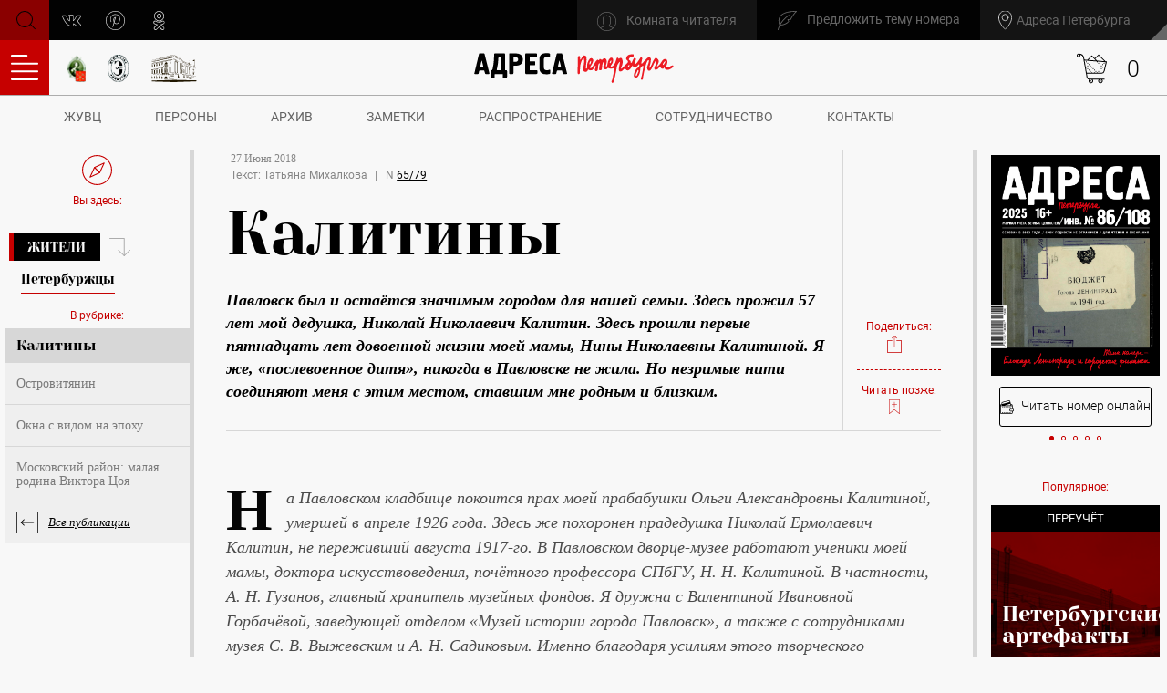

--- FILE ---
content_type: text/html; charset=UTF-8
request_url: https://adresaspb.com/category/citizens/peterburzhtsy/kalitiny/
body_size: 26684
content:
<!DOCTYPE html>
<html lang="ru">

<head>
	<title>Адреса Петербурга | Калитины</title>
	<meta http-equiv="Content-Type" content="text/html; charset=UTF-8" />
<meta name="keywords" content="Татьяна Михалкова, Калитины, журнал адреса петербурга, адреса петербурга, издание адреса петербурга" />
<meta name="description" content="Павловск был и остаётся значимым городом для нашей семьи. Здесь прожил 57 лет мой дедушка, Николай Николаевич Калитин. Здесь прошли первые пятнадцать лет довоен..." />
<script type="text/javascript" data-skip-moving="true">(function(w, d, n) {var cl = "bx-core";var ht = d.documentElement;var htc = ht ? ht.className : undefined;if (htc === undefined || htc.indexOf(cl) !== -1){return;}var ua = n.userAgent;if (/(iPad;)|(iPhone;)/i.test(ua)){cl += " bx-ios";}else if (/Android/i.test(ua)){cl += " bx-android";}cl += (/(ipad|iphone|android|mobile|touch)/i.test(ua) ? " bx-touch" : " bx-no-touch");cl += w.devicePixelRatio && w.devicePixelRatio >= 2? " bx-retina": " bx-no-retina";var ieVersion = -1;if (/AppleWebKit/.test(ua)){cl += " bx-chrome";}else if ((ieVersion = getIeVersion()) > 0){cl += " bx-ie bx-ie" + ieVersion;if (ieVersion > 7 && ieVersion < 10 && !isDoctype()){cl += " bx-quirks";}}else if (/Opera/.test(ua)){cl += " bx-opera";}else if (/Gecko/.test(ua)){cl += " bx-firefox";}if (/Macintosh/i.test(ua)){cl += " bx-mac";}ht.className = htc ? htc + " " + cl : cl;function isDoctype(){if (d.compatMode){return d.compatMode == "CSS1Compat";}return d.documentElement && d.documentElement.clientHeight;}function getIeVersion(){if (/Opera/i.test(ua) || /Webkit/i.test(ua) || /Firefox/i.test(ua) || /Chrome/i.test(ua)){return -1;}var rv = -1;if (!!(w.MSStream) && !(w.ActiveXObject) && ("ActiveXObject" in w)){rv = 11;}else if (!!d.documentMode && d.documentMode >= 10){rv = 10;}else if (!!d.documentMode && d.documentMode >= 9){rv = 9;}else if (d.attachEvent && !/Opera/.test(ua)){rv = 8;}if (rv == -1 || rv == 8){var re;if (n.appName == "Microsoft Internet Explorer"){re = new RegExp("MSIE ([0-9]+[\.0-9]*)");if (re.exec(ua) != null){rv = parseFloat(RegExp.$1);}}else if (n.appName == "Netscape"){rv = 11;re = new RegExp("Trident/.*rv:([0-9]+[\.0-9]*)");if (re.exec(ua) != null){rv = parseFloat(RegExp.$1);}}}return rv;}})(window, document, navigator);</script>


<link href="/bitrix/js/main/core/css/core.css?16530413973963" type="text/css"  rel="stylesheet" />
<link href="/bitrix/js/ui/fonts/opensans/ui.font.opensans.css?16530413922003" type="text/css"  rel="stylesheet" />
<link href="/bitrix/js/main/core/css/core_popup.css?165304139717339" type="text/css"  rel="stylesheet" />
<link href="/bitrix/js/main/loader/loader.css?16530414432653" type="text/css"  rel="stylesheet" />
<link href="/bitrix/js/main/core/css/core_viewer.css?165304139761243" type="text/css"  rel="stylesheet" />
<link href="/local/templates/main/components/bitrix/news/category/bitrix/forum.topic.reviews/custom/style.css?151326330016971" type="text/css"  rel="stylesheet" />
<link href="/local/templates/main/css/app.css?1653044969305650" type="text/css"  data-template-style="true"  rel="stylesheet" />
<link href="/local/templates/main/css/custom.css?1728658166668817" type="text/css"  data-template-style="true"  rel="stylesheet" />
<link href="/local/templates/main/components/bitrix/main.register/modal/style.css?1653044967256" type="text/css"  data-template-style="true"  rel="stylesheet" />
<link href="/local/templates/main/components/bitrix/main.site.selector/header/style.css?16530449652790" type="text/css"  data-template-style="true"  rel="stylesheet" />
<link href="/local/templates/main/components/bitrix/form.result.new/write/style.css?1749479277553" type="text/css"  data-template-style="true"  rel="stylesheet" />



<meta name="yandex-verification" content="4a1be21a831978f8" />
<meta name="google-site-verification" content="kTjNSoH-KQDKCKpkeEBr_f8jlQr286h-4y7dBA8KzUM" />
<link rel="apple-touch-icon" sizes="180x180" href="/local/templates/main/favicons/apple-touch-icon.png">
<link rel="icon" type="image/png" sizes="32x32" href="/local/templates/main/favicons/favicon-32x32.png">
<link rel="icon" type="image/png" sizes="16x16" href="/local/templates/main/favicons/favicon-16x16.png">
<link rel="manifest" href="/local/templates/main/favicons/site.webmanifest">
<link rel="shortcut icon" href="/local/templates/main/favicons/favicon.ico" />
<link rel="mask-icon" href="/local/templates/main/favicons/safari-pinned-tab.svg" color="#c30000" />
<meta name="apple-mobile-web-app-title" content="Адреса Петербурга" />
<meta name="application-name" content="Адреса Петербурга" />
<meta name="msapplication-TileColor" content="#c30000">
<meta name="theme-color" content="#c30000">
<meta name="viewport" content="width=device-width, initial-scale=1.0, user-scalable=no, maximum-scale=1.0" />
<link rel="alternate" type="application/rss+xml" title="Новости" href="/news/rss.php" />



	
									
	<!--meta og-->
	<meta property="og:title" content="Адреса Петербурга | Калитины " />
	<meta property="og:type" content="article" />
	<meta property="og:description" content="Павловск был и остаётся значимым городом для нашей семьи. Здесь прожил 57 лет мой дедушка, Николай Николаевич Калитин. Здесь прошли первые пятнадцать лет довоен..." />
	<meta property="og:url" content="https://adresaspb.ru" />
	<meta property="og:site_name" content="Адреса Петербурга" />
	<meta property="og:image" content="https://adresaspb.ru" />
	
	<!--favicon-->
							
						

	<!--viewport-->
		
	<!--rss-->
	
	<!--modernizr-->
		
	<!--styles-->
					
	<!-- Facebook Pixel Code -->
		<!-- End Facebook Pixel Code -->
	
	</head>

<body>
		
	
				
<div class="popup-wrapper" id="popup-registration">
	<div class="popup popup_horizontal clearfix">
		<button class="popup__close" type="button" data-popup="close">close<i class="icon icon-close"></i></button>
		<div class="popup-content clearfix">
		
			<div class="popup-content__title popup-content__title_lg">Регистрация нового пользователя</div>

			<div class="popup-body">
	
			
				<form class="form form_popup-registration" id="form-registration" method="post" action="/category/citizens/peterburzhtsy/kalitiny/" name="regform" enctype="multipart/form-data">
					<div class="row">
						<div class="col-md-6">
														<input type="hidden" name="TYPE" value="REGISTRATION"/>
							<input type="hidden" name="register_submit_button" value="Y"/>
																									<div class="form-group">
											<input class="form-input form-input_simple" type="email" name="REGISTER[EMAIL]" value="" placeholder="" data-msg="Не корректные данные" required="required" />
											<label class="label-simple">E-mail*</label>
											<hr class="form-input-line" />
										</div>
																																			<div class="form-group">
											<input class="form-input form-input_simple mask-phone" type="tel" name="REGISTER[WORK_PHONE]" value="" placeholder="" data-msg="Не корректные данные" required="required" />
											<label class="label-simple">Телефон*</label>
											<hr class="form-input-line" />
										</div>
																																			<div class="form-group">
											<input class="form-input form-input_simple" type="text" name="REGISTER[NAME]" value="" placeholder="" data-msg="Не корректные данные" required="required" />
											<label class="label-simple">Имя*</label>
											<hr class="form-input-line" />
										</div>
										</div>																																			<input type="hidden" name="REGISTER[LOGIN]" value="" />
																																			<div class="col-md-6">										<div class="form-group">
											<input class="form-input form-input_simple" id="reg-password" type="password" name="REGISTER[PASSWORD]" value="" placeholder="" data-msg="Не корректные данные" required="required" />
											<label class="label-simple">Пароль*</label>
											<hr class="form-input-line" />
										</div>
																																			<div class="form-group">
											<input class="form-input form-input_simple" id="confirm" type="password" name="REGISTER[CONFIRM_PASSWORD]" value="" placeholder="" data-msg="Не корректные данные" required="required" data-rule-equalto="#reg-password" />
											<label class="label-simple">Повтор пароля*</label>
											<hr class="form-input-line" />
										</div>
																								<div class="form-group">
								<div class="checkbox-group">
									<label class="checkbox">
										<input class="checkbox__input" type="checkbox" name="check" /><span class="checkbox__label"></span>
									</label><a class="label-access" href="/download/agreement.pdf">Я принимаю <span>пользовательское соглашение </span>и политику обработки персональных данны</a>
								</div>
							</div>
						</div>
					</div>
					<div class="form-group">
						<button class="btn btn_secondary btn_white" type="submit">
							<svg class="icon icon-user-add ">
								<use xlink:href="/local/templates/main/images/sprite/sprite.svg#user-add"></use>
							</svg>Регистрация</button>
					</div>
				</form>
			</div>
		
		</div>
	</div>
	<div class="popup-overlay"></div>
</div>

		
	<!-- header -->
	<header class="header clearfix" id="header">
		<div class="header-top clearfix">
			<!--search-->
			
<form class="header-search" id="search" action="/search/index.php">
	<input class="header-search__input" type="search" name="q">
	<button class="header-search__button" id="search-open" type="button"><i class="icon icon-search"></i>Поиск</button>
	<button class="header-search__close" id="search-close" type="button"><i class="icon icon-close"></i>Закрыть</button>
</form>			
			<!--button social-->
			<button class="btn-social" type="button" data-popup="open" data-popup-id="#popup-social">
				<svg class="icon icon-social ">
					<use xlink:href="/local/templates/main/images/sprite/sprite.svg#social"></use>
				</svg>			</button>
			<ul class="header-top-social">
				<li>
	<a href="https://vk.com/adresaspb" target="_blank">
		<svg class="icon icon-vk ">
			<use xlink:href="/local/templates/main/images/sprite/sprite.svg#vk"></use>
		</svg>vk.com</a>
</li>
<!--<li>
	<a href="https://www.facebook.com/adresasanktpeterburga" target="_blank">
		<svg class="icon icon-facebook ">
			<use xlink:href="/local/templates/main/images/sprite/sprite.svg#facebook"></use>
		</svg>facebook.com</a>
</li>-->
<!--li>
	<a href="https://twitter.com/adresapeterburg" target="_blank">
		<svg class="icon icon-twitter ">
			<use xlink:href="/local/templates/main/images/sprite/sprite.svg#twitter"></use>
		</svg>twitter.com</a>
</li-->
<!--<li>
	<a href="https://www.instagram.com/adresaspb/" target="_blank">
		<svg class="icon icon-instagram ">
			<use xlink:href="/local/templates/main/images/sprite/sprite.svg#instagram"></use>
		</svg>instagram.com</a>
</li>-->
<li>
	<a href="https://ru.pinterest.com/adresasanktpeterburga/" target="_blank">
		<svg class="icon icon-pinterest ">
			<use xlink:href="/local/templates/main/images/sprite/sprite.svg#pinterest"></use>
		</svg>pinterest</a>
</li>
<li>
	<a href="https://ok.ru/group/55314817155081" target="_blank">
		<svg class="icon icon-odnoklassniki ">
			<use xlink:href="/local/templates/main/images/sprite/sprite.svg#odnoklassniki"></use>
		</svg>odnoklassniki</a>
</li>			</ul>
			
			<!--links-->
			<div class="header-top-links">
				<!--link write-->
				<button class="header-top-links__write" type="button" data-popup="open" data-popup-id="#popup-write">
					<svg class="icon icon-nib ">
						<use xlink:href="/local/templates/main/images/sprite/sprite.svg#nib"></use>
					</svg><span>Предложить тему номера</span>
				</button>
				
				
<div class="header-top-links__geo svg-geo-01-before">
						<span>Адреса Петербурга</span>
							<ul class="select-city__list">
																<li class="select-city__item"><a href="https://adressamoskvy.ru/">Адреса Москвы</a></li>
						</ul>
</div>				
				<!--link dashboard-->
				


	<button class="header-top-links__item header-top-links__dashboard" type="button" data-popup="open" data-popup-id="#popup-login">
		<svg class="icon icon-user ">
			<use xlink:href="/local/templates/main/images/sprite/sprite.svg#user"></use>
		</svg><span>Комната читателя</span>
	</button>

	<div class="popup-wrapper" id="popup-login">
		<div class="popup clearfix">
			<button class="popup__close" type="button" data-popup="close">close<i class="icon icon-close"></i></button>

			<div class="popup-content clearfix">
				<div class="popup-content__title">Комната читателя</div>
				<div class="popup-body">
					<form class="form form_popup" id="form-login" name="system_auth_form6zOYVN" method="post" action="/category/citizens/peterburzhtsy/kalitiny/">
											<input type="hidden" name="backurl" value="/category/citizens/peterburzhtsy/kalitiny/" />
																<input type="hidden" name="AUTH_FORM" value="Y" />
						<input type="hidden" name="TYPE" value="AUTH" />
						
											<span></span>
					
						<div class="form-group">
							<input class="form-input form-input_simple" type="text" name="USER_LOGIN" placeholder="" data-msg="Не корректные данные" value="" required="required" />
							<label class="label-simple">Логин</label>
							<hr class="form-input-line" />
														
						</div>
						<div class="form-group">
							<input class="form-input form-input_simple" type="password" name="USER_PASSWORD" placeholder="" data-msg="Не корректные данные" value="" required="required" />
							<label class="label-simple">Пароль</label>
							<hr class="form-input-line" />
						</div>
						<div class="form-group">
							<button class="btn btn_white" type="submit">
								<svg class="icon icon-user ">
									<use xlink:href="/local/templates/main/images/sprite/sprite.svg#user"></use>
								</svg>Войти в комнату</button>
							<a class="link-password" href="#" data-popup="open" data-popup-id="#popup-password">Забыли пароль?</a>
						</div>						
					</form>
				</div>
				
				<!--registration-->
				<div class="popup-registration">
					<div class="popup-registration-wrapp">
						<p>Нет своей комнаты?
							<br>Регистрация не займет много времени:</p>
						<button class="btn btn_white" type="button" data-popup="open" data-popup-id="#popup-registration">
							<svg class="icon icon-user-add ">
								<use xlink:href="/local/templates/main/images/sprite/sprite.svg#user-add"></use>
							</svg>Зарегистрироваться</button>
					</div>
				</div>
				
				<!--social-->
								<div class="popup-footer">
					<label class="checkbox checkbox_center">
						<input class="checkbox__input" type="checkbox" checked="checked" name="check" /><span class="checkbox__label"></span>
					</label>
					<a class="link-info checkbox-info" href="/download/agreement.pdf" target="_blank">Я даю свое согласие на обработку моих персональных данных, в соответствии с Федеральным законом от 27.07.2006 года №152-ФЗ «О персональных данных», на условиях и для целей, определенных в Согласии на обработку персональных данных</a>
				</div>
			</div>

		</div>
		<div class="popup-overlay"></div>
	</div>
			</div>
		</div>
		<div class="header-bottom clearfix">
			
			<!--button for menu-->
			<button class="btn-menu" id="button-menu" type="button">
				<svg class="icon icon-burger ">
					<use xlink:href="/local/templates/main/images/sprite/sprite.svg#burger"></use>
				</svg>Оглавление</button>
			
			<!--menu-->
			<nav class="menu" id="menu">
				<div class="menu-main">
					<div class="menu-header clearfix">
						<!--close-->
						<button class="menu-header__close js-close" type="button"><i class="icon icon-close"></i>Закрыть</button>
						<!--title--><span class="menu-header__title">Оглавление</span>
						<button class="btn-mapsite js-mapsite" type="button">
							<svg class="icon icon-grid ">
								<use xlink:href="/local/templates/main/images/sprite/sprite.svg#grid"></use>
							</svg>Карта сайта</button>
					</div>

					<!--list-->
					<ul class="menu-list">
						

	
	
					<li class="parent"><a href="/category/theme/">Тема</a>
				<ul class="menu-sublist">
		
	
	

	
			<li><a href="/category/theme/theme-nomera/">Тема номера</a></li>
	
	

	
			<li><a href="/category/theme/uchrezhdenie/">Учреждение</a></li>
	
	

	
			<li><a href="/category/theme/gost-nomera/">Гость</a></li>
	
	

			</ul></li>	
			<li><a href="/category/founders-gallery/">Галерея основателей</a></li>
	
	

	
			<li><a href="/category/istoricheskiy-anekdot/">Исторический анекдот</a></li>
	
	

	
	
					<li class="parent"><a href="/category/person/">Персоны</a>
				<ul class="menu-sublist">
		
	
	

	
			<li><a href="/category/person/avtoritety/">Авторитеты</a></li>
	
	

	
			<li><a href="/category/person/interview/">Интервью</a></li>
	
	

	
			<li><a href="/category/person/redakciya/">Редакция</a></li>
	
	

			</ul></li>	
	
					<li class="parent"><a href="/category/citizens/">Жители</a>
				<ul class="menu-sublist">
		
	
	

	
			<li><a href="/category/citizens/peterburzhtsy/">Петербуржцы</a></li>
	
	

	
			<li><a href="/category/citizens/istoricheskaya-lichnost/">Историческая личность</a></li>
	
	

	
			<li><a href="/category/citizens/dinastiya/">Династия</a></li>
	
	

	
			<li><a href="/category/citizens/literator/">Литератор</a></li>
	
	

	
			<li><a href="/category/citizens/soobshchestvo/">Сообщество</a></li>
	
	

	
			<li><a href="/category/citizens/animals/">Животное</a></li>
	
	

	
			<li><a href="/category/citizens/diaspora/">Диаспора</a></li>
	
	

	
			<li><a href="/category/citizens/craft/">Ремесло</a></li>
	
	

	
			<li><a href="/category/citizens/people-art/">Искусственники</a></li>
	
	

			</ul></li>	
	
					<li class="parent"><a href="/category/inventory/">Инвентаризация</a>
				<ul class="menu-sublist">
		
	
	

	
			<li><a href="/category/inventory/pereuchet/">Переучёт</a></li>
	
	

	
			<li><a href="/category/inventory/gardensparks/">Сады и парки</a></li>
	
	

	
			<li><a href="/category/inventory/v-naturalnuyu-velichenu/">В натуральную величину</a></li>
	
	

			</ul></li>	
	
					<li class="parent"><a href="/category/structures/">Строения</a>
				<ul class="menu-sublist">
		
	
	

	
			<li><a href="/category/structures/building/">Здание</a></li>
	
	

	
			<li><a href="/category/structures/facadesinteriors/">Фасады и интерьеры</a></li>
	
	

	
			<li><a href="/category/structures/details/">Детали</a></li>
	
	

	
			<li><a href="/category/structures/housing/">Жилой фонд</a></li>
	
	

	
			<li><a href="/category/structures/za-zaborom/">За забором</a></li>
	
	

	
			<li><a href="/category/structures/fortifikatsiya/">Фортификация</a></li>
	
	

			</ul></li>	
	
					<li class="parent"><a href="/category/geography/">География</a>
				<ul class="menu-sublist">
		
	
	

	
			<li><a href="/category/geography/predmeste/">Предместье</a></li>
	
	

	
			<li><a href="/category/geography/adresa-peterburga-v-mire/">Петербургские адреса в мире</a></li>
	
	

	
			<li><a href="/category/geography/farmstead/">Усадьба</a></li>
	
	

	
			<li><a href="/category/geography/mesto-raboty/">Место работы</a></li>
	
	

	
			<li><a href="/category/geography/mesto-otdykha/">Место отдыха</a></li>
	
	

	
			<li><a href="/category/geography/chast-goroda/">Часть города</a></li>
	
	

	
			<li><a href="/category/geography/naselennyi-punkt/">Населенный пункт</a></li>
	
	

			</ul></li>	
	
					<li class="parent"><a href="/category/avtorskiy-proekt/">Авторские проекты</a>
				<ul class="menu-sublist">
		
	
	

	
			<li><a href="/category/avtorskiy-proekt/tureckiy-marsh/">Турецкий марш</a></li>
	
	

	
			<li><a href="/category/avtorskiy-proekt/peterburg/">Мегаполис</a></li>
	
	

	
			<li><a href="/category/avtorskiy-proekt/art-proekt/">Арт-проект</a></li>
	
	

	
			<li><a href="/category/avtorskiy-proekt/trekhsotletie-obratnyy-otschet/">Трёхсотлетие: обратный отсчет</a></li>
	
	

	
			<li><a href="/category/avtorskiy-proekt/obyazatelnyy-peyzazh/">Обязательный пейзаж</a></li>
	
	

	
			<li><a href="/category/avtorskiy-proekt/adresa-po-adresam/">«Адреса» по адресам</a></li>
	
	

			</ul></li>	
	
					<li class="parent"><a href="/category/different/">Разное</a>
				<ul class="menu-sublist">
		
	
	

	
			<li><a href="/category/different/collection/">Коллекция</a></li>
	
	

	
			<li><a href="/category/different/exhibitions/">Выставки</a></li>
	
	

	
			<li><a href="/category/different/zateya/">Затея</a></li>
	
	

	
			<li><a href="/category/different/obstanovka/">Обстановка</a></li>
	
	

	
			<li><a href="/category/different/books/">Книги</a></li>
	
	

	
			<li><a href="/category/different/street/">Улица</a></li>
	
	

	
			<li><a href="/category/different/changes/">Изменения</a></li>
	
	

	
			<li><a href="/category/different/reportage/">Репортаж</a></li>
	
	

	
			<li><a href="/category/different/mesta/">Места</a></li>
	
	

	
			<li><a href="/category/different/rabota-nad-oshibkami/">Работа над ошибками</a></li>
	
	

	
			<li><a href="/category/different/predstavlenie/">Представление</a></li>
	
	

	
			<li><a href="/category/different/history/">История</a></li>
	
	

	
			<li><a href="/category/different/friendspartners/">Друзья ЖУВЦ</a></li>
	
	

	
			<li><a href="/category/different/data/">Дата</a></li>
	
	

	
			<li><a href="/category/different/po-zaslugam/">По заслугам</a></li>
	
	

	
			<li><a href="/category/different/tsitata/">Цитата</a></li>
	
	

	</ul>					</ul>
					<div class="menu-footer">
						<ul class="menu-footer-list">
							
	<li><a href="/about/">Учет вечных ценностей</a></li>
	
	<li><a href="/archive/">Архив номеров</a></li>
	
	<li><a href="/archive/#distribution">Распространение</a></li>
	
	<li><a href="#">Подписка</a></li>
	
	<li><a href="/partners/">Сотрудничество</a></li>
	
	<li><a href="/download/use_website.pdf">Пользовательское cоглашение</a></li>
	

						</ul>
						<a class="btn btn_white" href="#" data-popup="open" data-popup-id="#popup-write">Хочу стать распространителем</a>
					</div>
				</div>
				<div class="menu-map">
					<div class="menu-map-header clearfix">
						<div class="menu-map-header__title">Карта сайта</div>
						<button class="menu-map-header__back js-close-map" type="button">
							<svg class="icon icon-arrow-left ">
								<use xlink:href="/local/templates/main/images/sprite/sprite.svg#arrow-left"></use>
							</svg><span>Скрыть карту</span>
						</button>
						
<form class="form form_search-white" id="map-search" action="/search/index.php">
	<input class="form-input" type="search" name="q">
	<button class="btn-search" type="submit"><i class="icon icon-search"></i>Поиск</button>
</form>					</div>
					<div class="menu-map-body clearfix">
						


	
	
					<div class="menu-map-list"><a class="menu-map-list__title" href="/category/theme/">Тема</a>
				<ul>
		
	
	

	
		
					<li><a href="/category/theme/theme-nomera/">Тема номера</a></li>
				
	
	

	
		
					<li><a href="/category/theme/uchrezhdenie/">Учреждение</a></li>
				
	
	

	
		
					<li><a href="/category/theme/gost-nomera/">Гость</a></li>
				
	
	

			</ul></div>	
		
					<div class="menu-map-list"><a class="menu-map-list__title" href="/category/founders-gallery/">Галерея основателей</a></div>
				
	
	

	
		
					<div class="menu-map-list"><a class="menu-map-list__title" href="/category/istoricheskiy-anekdot/">Исторический анекдот</a></div>
				
	
	

	
	
					<div class="menu-map-list"><a class="menu-map-list__title" href="/category/person/">Персоны</a>
				<ul>
		
	
	

	
		
					<li><a href="/category/person/avtoritety/">Авторитеты</a></li>
				
	
	

	
		
					<li><a href="/category/person/interview/">Интервью</a></li>
				
	
	

	
		
					<li><a href="/category/person/redakciya/">Редакция</a></li>
				
	
	

			</ul></div>	
	
					<div class="menu-map-list"><a class="menu-map-list__title" href="/category/citizens/">Жители</a>
				<ul>
		
	
	

	
		
					<li><a href="/category/citizens/peterburzhtsy/">Петербуржцы</a></li>
				
	
	

	
		
					<li><a href="/category/citizens/istoricheskaya-lichnost/">Историческая личность</a></li>
				
	
	

	
		
					<li><a href="/category/citizens/dinastiya/">Династия</a></li>
				
	
	

	
		
					<li><a href="/category/citizens/literator/">Литератор</a></li>
				
	
	

	
		
					<li><a href="/category/citizens/soobshchestvo/">Сообщество</a></li>
				
	
	

	
		
					<li><a href="/category/citizens/animals/">Животное</a></li>
				
	
	

	
		
					<li><a href="/category/citizens/diaspora/">Диаспора</a></li>
				
	
	

	
		
					<li><a href="/category/citizens/craft/">Ремесло</a></li>
				
	
	

	
		
					<li><a href="/category/citizens/people-art/">Искусственники</a></li>
				
	
	

			</ul></div>	
	
					<div class="menu-map-list"><a class="menu-map-list__title" href="/category/inventory/">Инвентаризация</a>
				<ul>
		
	
	

	
		
					<li><a href="/category/inventory/pereuchet/">Переучёт</a></li>
				
	
	

	
		
					<li><a href="/category/inventory/gardensparks/">Сады и парки</a></li>
				
	
	

	
		
					<li><a href="/category/inventory/v-naturalnuyu-velichenu/">В натуральную величину</a></li>
				
	
	

			</ul></div>	
	
					<div class="menu-map-list"><a class="menu-map-list__title" href="/category/structures/">Строения</a>
				<ul>
		
	
	

	
		
					<li><a href="/category/structures/building/">Здание</a></li>
				
	
	

	
		
					<li><a href="/category/structures/facadesinteriors/">Фасады и интерьеры</a></li>
				
	
	

	
		
					<li><a href="/category/structures/details/">Детали</a></li>
				
	
	

	
		
					<li><a href="/category/structures/housing/">Жилой фонд</a></li>
				
	
	

	
		
					<li><a href="/category/structures/za-zaborom/">За забором</a></li>
				
	
	

	
		
					<li><a href="/category/structures/fortifikatsiya/">Фортификация</a></li>
				
	
	

			</ul></div>	
	
					<div class="menu-map-list"><a class="menu-map-list__title" href="/category/geography/">География</a>
				<ul>
		
	
	

	
		
					<li><a href="/category/geography/predmeste/">Предместье</a></li>
				
	
	

	
		
					<li><a href="/category/geography/adresa-peterburga-v-mire/">Петербургские адреса в мире</a></li>
				
	
	

	
		
					<li><a href="/category/geography/farmstead/">Усадьба</a></li>
				
	
	

	
		
					<li><a href="/category/geography/mesto-raboty/">Место работы</a></li>
				
	
	

	
		
					<li><a href="/category/geography/mesto-otdykha/">Место отдыха</a></li>
				
	
	

	
		
					<li><a href="/category/geography/chast-goroda/">Часть города</a></li>
				
	
	

	
		
					<li><a href="/category/geography/naselennyi-punkt/">Населенный пункт</a></li>
				
	
	

			</ul></div>	
	
					<div class="menu-map-list"><a class="menu-map-list__title" href="/category/avtorskiy-proekt/">Авторские проекты</a>
				<ul>
		
	
	

	
		
					<li><a href="/category/avtorskiy-proekt/tureckiy-marsh/">Турецкий марш</a></li>
				
	
	

	
		
					<li><a href="/category/avtorskiy-proekt/peterburg/">Мегаполис</a></li>
				
	
	

	
		
					<li><a href="/category/avtorskiy-proekt/art-proekt/">Арт-проект</a></li>
				
	
	

	
		
					<li><a href="/category/avtorskiy-proekt/trekhsotletie-obratnyy-otschet/">Трёхсотлетие: обратный отсчет</a></li>
				
	
	

	
		
					<li><a href="/category/avtorskiy-proekt/obyazatelnyy-peyzazh/">Обязательный пейзаж</a></li>
				
	
	

	
		
					<li><a href="/category/avtorskiy-proekt/adresa-po-adresam/">«Адреса» по адресам</a></li>
				
	
	

			</ul></div>	
	
					<div class="menu-map-list"><a class="menu-map-list__title" href="/category/different/">Разное</a>
				<ul>
		
	
	

	
		
					<li><a href="/category/different/collection/">Коллекция</a></li>
				
	
	

	
		
					<li><a href="/category/different/exhibitions/">Выставки</a></li>
				
	
	

	
		
					<li><a href="/category/different/zateya/">Затея</a></li>
				
	
	

	
		
					<li><a href="/category/different/obstanovka/">Обстановка</a></li>
				
	
	

	
		
					<li><a href="/category/different/books/">Книги</a></li>
				
	
	

	
		
					<li><a href="/category/different/street/">Улица</a></li>
				
	
	

	
		
					<li><a href="/category/different/changes/">Изменения</a></li>
				
	
	

	
		
					<li><a href="/category/different/reportage/">Репортаж</a></li>
				
	
	

	
		
					<li><a href="/category/different/mesta/">Места</a></li>
				
	
	

	
		
					<li><a href="/category/different/rabota-nad-oshibkami/">Работа над ошибками</a></li>
				
	
	

	
		
					<li><a href="/category/different/predstavlenie/">Представление</a></li>
				
	
	

	
		
					<li><a href="/category/different/history/">История</a></li>
				
	
	

	
		
					<li><a href="/category/different/friendspartners/">Друзья ЖУВЦ</a></li>
				
	
	

	
		
					<li><a href="/category/different/data/">Дата</a></li>
				
	
	

	
		
					<li><a href="/category/different/po-zaslugam/">По заслугам</a></li>
				
	
	

	
		
					<li><a href="/category/different/tsitata/">Цитата</a></li>
				
	
	

	</ul></div>						
<div class="menu-map-list">

	<a class="menu-map-list__title" href="/about/">Учет вечных ценностей</a>
	
	<a class="menu-map-list__title" href="/archive/">Архив номеров</a>
	
	<a class="menu-map-list__title" href="/archive/#distribution">Распространение</a>
	
	<a class="menu-map-list__title" href="#">Подписка</a>
	
	<a class="menu-map-list__title" href="/partners/">Сотрудничество</a>
	
	<a class="menu-map-list__title" href="/download/use_website.pdf">Пользовательское cоглашение</a>
	

</div>
					</div>
				</div>
				<!--overlay-->
				<div class="menu-overlay" id="menu-overlay"></div>
			</nav>
			
			<div class="header-bottom-links">
				<!--link-->
<a class="header-bottom-links__item" href="/partners/">
	<picture>
		<source srcset="/local/templates/main/images/icon-club.png" media="(min-width: 1600px)">
			<img src="/local/templates/main/images/icon-club_small.png" alt="Всемирный клуб петербуржцев">
	</picture>
</a>
<!--link-->
<a class="header-bottom-links__item" href="/partners/">
	<picture>
		<source srcset="/local/templates/main/images/ermitaj.png" media="(min-width: 1600px)">
			<img src="/local/templates/main/images/ermitaj_small.png" alt="Эрмитаж">
	</picture>
</a>
<!--link-->
<a class="header-bottom-links__item" href="/partners/">
	<picture>
		<source srcset="/local/templates/main/images/pl-logo.svg" media="(min-width: 1600px)">
			<img src="/local/templates/main/images/pl-logo_small.svg" alt="Призедентская библиотека">
	</picture>
</a>			</div>
			
			<!--logo-->
			<a class="header-bottom__logo" href="/">
				<img src="/local/templates/main/images/s1/logo.svg" alt="logo">
			</a>

							

<div id="bx_basketNIC27O" class="bx-basket bx-opener"><!--'start_frame_cache_bx_basketNIC27O'--><div class="header-basket">
	<button class="shop-basket-button is-visible" type="button" title="Показать корзину" data-popup="open" data-popup-id="#popup-shop-basket">
		<svg class="icon icon-shop_cart ">
			<use xlink:href="/local/templates/main/images/sprite.svg#icon-shop_cart"></use>
		</svg>
			<span class="js-ajax-insert"><span class="shop-basket-button__count js-shop-basket-button-count">0</span></span>
		</button>
</div><!--'end_frame_cache_bx_basketNIC27O'--></div>

						
		</div>
		
		<!--menu-->
		<nav class="header-nav">
			<ul>
				
			<li><a href="/about/">ЖУВЦ</a></li>
		
			<li><a href="/category/person/">Персоны</a></li>
		
			<li><a href="/archive/">Архив</a></li>
		
			<li><a href="/news/">Заметки</a></li>
		
			<li><a href="/archive/#distribution">Распространение</a></li>
		
			<li><a href="/partners/">Сотрудничество</a></li>
		
			<li><a href="/contacts/">Контакты</a></li>
		

			</ul>
		</nav>
	</header>
	<div class="wrapper">
<main class="content">
	<div class="content-container clearfix">
		<!--navigation pages-->
		<div class="nav-pages">

			<!--breadcrumbs-->
			<div class="nav-pages__location"><svg class="icon icon-compass "><use xlink:href="/local/templates/main/images/sprite/sprite.svg#compass"></use></svg>Вы здесь:</div><ul class="breadcrumbs">
			<li>
				<a href="/category/citizens/">Жители</a>
			</li><li><span>Петербуржцы</span></li></ul>
			<!--nav-pages-rubric-->
						
			<div class="nav-pages-rubric">
				<p>В рубрике:</p>
				<ul class="nav-pages-rubric-list">
					<li class="active">Калитины</li>
							
		<li><a href="/category/citizens/peterburzhtsy/ostrovityanin/">Островитянин</a>
		</li>
		
		<li><a href="/category/citizens/peterburzhtsy/okna-s-vidom-na-epokhu/">Окна с видом на эпоху</a>
		</li>
		
		<li><a href="/category/citizens/peterburzhtsy/moskovskiy-rayon-malaya-rodina-viktora-tsoya/">Московский район: малая родина Виктора Цоя</a>
		</li>
						<li class="nav-pages-rubric__all"><a href="/category/citizens/peterburzhtsy/">Все публикации</a></li>
				</ul>
			</div>
			<!--blockquote-->
						<!--up-->
			<a class="nav-pages__location nav-pages__location_up scroll" href="#header" id="up">
				<svg class="icon icon-compass ">
					<use xlink:href="/local/templates/main/images/sprite/sprite.svg#compass"></use>
				</svg>Наверх</a>
		</div>
		
		<article class="article article_middle">
			<div class="article-container">
								
<header class="article-header">
	<div class="row">
		<div class="article-header-col">
			<!--info-->
			<div class="article-header-info">
				<!--date-->
				<time class="article-header-info__time" datetime="27.06.2018">27 Июня 2018</time>
				<!--list-->
				<ul class="article-header-info-list">
															<li>
						Текст: Татьяна Михалкова											</li>
																				<li>
						N <a href="/archive/65-79/">65/79</a>
					</li>
									</ul>
			</div>
			<!--title-->
			<div class="article-header-title">
				<h1 class="h1">Калитины</h1>
									<p>
						<b><i>Павловск был и остаётся значимым городом для нашей семьи. Здесь прожил 57 лет мой дедушка, Николай Николаевич Калитин. Здесь прошли первые пятнадцать лет довоенной жизни моей мамы, Нины Николаевны Калитиной. Я же, «послевоенное дитя», никогда в Павловске не жила. Но незримые нити соединяют меня с этим местом, ставшим мне родным и близким.</i></b>
					</p>
							</div>
		</div>
		<div class="article-header-col">
			<!--panel-->
			<div class="article-header-panel">
				<ul>
					<li><a href="#popup-share" data-popup="open" data-popup-id="#popup-share">Поделиться:<span id="count-share"> <svg class="icon icon-share"><use xlink:href="/local/templates/main/images/sprite/sprite.svg#share"></use></svg></span></a>
					</li>
														<li><a href="#" data-popup="open" data-popup-id="#popup-login">Читать позже:<span id="count-bookmark"> <svg class="icon icon-bookmark"><use xlink:href="/local/templates/main/images/sprite/sprite.svg#bookmark"></use></svg></span></a>
					</li>
								</ul>
			</div>
		</div>
	</div>
</header>

<section class="article-content">
		<div class="article-cover">
		<img src="" alt="">
	</div>
				<p>
</p>
<div class="paragraph">
	<p>
		 На Павловском кладбище покоится прах моей прабабушки Ольги Александровны Калитиной, умершей в апреле 1926 года. Здесь же похоронен прадедушка Николай Ермолаевич Калитин, не переживший августа 1917-го. В Павловском дворце-музее работают ученики моей мамы, доктора искусствоведения, почётного профессора СПбГУ, Н. Н. Калитиной. В частности, А. Н. Гузанов, главный хранитель музейных фондов. Я дружна с Валентиной Ивановной Горбачёвой, заведующей отделом «Музей истории города Павловск», а также с сотрудниками музея С. В. Выжевским и А. Н. Садиковым. Именно благодаря усилиям этого творческого коллектива в 2016 году вышел в свет сборник «Обсерватория в Павловске. 1878–1941», где собраны статьи, рассказывающие о деятельности этой «Мекки метеорологии». В сентябре 2017 года в Павловске открылся филиал пушкинского Центра технического творчества и информационных технологий, бывшей Царскосельской Николаевской гимназии, которую окончил в 1904 году мой дедушка Н. Н. Калитин.
	</p>
</div>
<p>
</p>
<p>
	 Неподалёку от Павловского парка находятся руины Института актинометрии и атмосферной оптики, так называемого «Дворца Солнца», который в 1931 году был создан архитектором М. А. Фаминциным по плану и техническим разработкам Николая Николаевича Калитина. В войну институт был разрушен до основания. Я не раз посещала это скорбное место, где ещё сохранились остатки здания. Мечтаю, что когда-нибудь именно здесь будет увековечена память о самых ярких годах деятельности в Павловске моего деда, одиннадцать лет бывшего директором института.
</p>
<p>
</p>
 <figure> <img alt="12_Нина Калитина с отцом копия.jpg" src="/upload/resize_cache/medialibrary/be1/522_738_1d7153feeed93d42426e27634bfdcefde/be1030b0bd9e0196c48b000ec5fb6ff0.jpg" title="12_Нина Калитина с отцом копия.jpg"> <figcaption>Нина Калитина с отцом<br>
 </figcaption> </figure>
<p>
	 Люблю приезжать в Павловск и гулять по Павловскому парку, воображая, как девочкой здесь каталась летом на велосипеде с горки, ведущей к Храму Дружбы, моя мама. Как на Двенадцати дорожках она получала первые уроки по античной мифологии от своей учительницы французского языка Елены Эрнестовны Пиляевой, «настоящей француженки». Как зимой школьница Нина вместе с отцом совершала по парку лыжные прогулки в районе Белой Берёзы, как бывала на концертах в Розовом павильоне.
</p>
<p>
	 Впрочем, никто из моих предков, так тесно связанных с Павловском, не был официально уроженцем этого города. Николай Николаевич Калитин родился в 1884 году в деревне Сирковицы Ямбургского уезда Петербургской губернии, где его отец десять лет проработал сельским учителем при школе воспитательного дома. В семье было ещё два младших брата и две сестры. Уже через десять дней после рождения Николая Калитины перебрались в Павловск, где Николай Ермолаевич поступил на службу в Мариинскую учительскую семинарию. Младшие братья Николая — Павел и Борис, и младшая сестра Валентина уже считаются павловскими.
</p>
<p>
	 Моя бабушка, Глафира Никандровна Калитина, урождённая Русанова, родилась в городе Воткинске, приехала учиться в Петроград, поступила в 1914 году на Бестужевские курсы, которые затем влились в физмат Университета. С 1921 года началась её научная деятельность в Павловской магнитно-метеорологической обсерватории. Через два года она стала женой Н. Н. Калитина и поселилась в так называемом «Белом Доме», где проживала большая часть обсерваторских сотрудников.
</p>
<p>
	 У мамы же моей, «коренной павловской», местом рождения в паспорте значится город Пушкин — своего родильного отделения в Павловске не было. Но разве важно, где ты родился, важно, где ты прижился, где принёс пользу.
</p>
<p>
</p>
 <figure> <img alt="12_Николай Николаевич Калитины в Павловском парке копия.jpg" src="/upload/resize_cache/medialibrary/596/738_522_1d7153feeed93d42426e27634bfdcefde/596c35bba6a9bd62b89fadb63e99a5d4.jpg" title="12_Николай Николаевич Калитины в Павловском парке копия.jpg"> <figcaption>Глафира Никандровна и Николай Николаевич Калитины в Павловском парке<br>
 </figcaption> </figure><figure> <img alt="12_Г.Н. Калитина, Фридман и Тамаркин ( стоит) копия.jpg" src="/upload/resize_cache/medialibrary/d96/539_738_1d7153feeed93d42426e27634bfdcefde/d96068f405f4b3d808e03457fdcc7a14.jpg" title="12_Г.Н. Калитина, Фридман и Тамаркин ( стоит) копия.jpg"> <figcaption>Г. Н. Калитина, Фридман и Тамаркин<br>
 </figcaption> </figure><figure> <img alt="12_Калитин после войны копия.jpg" src="/upload/resize_cache/medialibrary/25f/522_738_1d7153feeed93d42426e27634bfdcefde/25f2759b9960e0fe3fa93f7d7ab8b57b.jpg" title="12_Калитин после войны копия.jpg"> <figcaption>Н. Н. Калитин в Сельцах (Воейково) после войны<br>
 </figcaption> </figure><figure> <img alt="12_Дворец Солнца копия.jpg" src="/upload/resize_cache/medialibrary/647/738_522_1d7153feeed93d42426e27634bfdcefde/6479d58f54414d2376df4072539d18c3.jpg" title="12_Дворец Солнца копия.jpg"> <figcaption>
<p>
	 Дворец Солнца.&nbsp;Фотографии из личного архива Т. К. Михалковой
</p>
 </figcaption> </figure>
<p>
	 Конечно, самым известным из всех Калитиных был и остаётся Николай Николаевич — доктор физико-математических наук, основоположник отечественной актинометрии, заслуженный деятель науки РФ, почётный полярник, председатель Постоянной актинометрической комиссии, главный редактор издававшегося этой комиссией бюллетеня, директор «Дворца Солнца». Он являлся консультантом Южного берега Крыма по вопросам солнечной радиации и использования её в медицинских целях. Н. Н. Калитиным написаны книги «Основы физики атмосферы в применении к медицине» 1935 года и «Актинометрия на курортах» — 1937-го. Николай Николаевич был автором первого специального исследования по актинометрии в нашей стране, не утратившего свою актуальность до сих пор — «Актинометрия» 1938 года издания.
</p>
<p>
	 Николай Николаевич Калитин умер в возрасте 64 лет, в 1949-м, его здоровье было подорвано войной и ленинградской блокадой. Семья Калитиных эвакуировалась из блокадного Ленинграда в марте 1942 года. В 1937-м Калитины получили квартиру в доме-кооперативе научных работников на Тверской улице в Ленинграде, где и пережили первую блокадную зиму. При этом несколько лет до войны семья проживала и в Павловске, и в Ленинграде, где Нина училась в школе. Калитины были в эвакуации в посёлке Косулино Свердловской области вместе с другими сотрудниками Геофизической обсерватории. Вернулись они в августе 1944 года. Павловская обсерватория не подлежала восстановлению. Николай Николаевич даже не смог поехать в послевоенный Павловск — не было душевных сил видеть своё разрушенное детище.
</p>
<p>
	 Эстафету Николая Николаевича в науке приняла его дочь Нина Николаевна. Правда, она избрала совсем другую область знаний: моя мама посвятила свою жизнь изучению искусства Франции. Она — доктор искусствоведения, заведовала кафедрой истории искусства на историческом факультете Ленинградского государственного университета. В Нинины детские годы Николай Николаевич говорил своей дочери: «Трудись честно и много. Это гениальные люди могут в минуты озарения совершать перевороты в науке. Мы же не гении, и добиваемся результатов своим повседневным упорным трудом». У меня фамилия отца, и я горжусь его славным родом. Но никогда не забываю, что в моих жилах течёт и калитинская кровь, стараясь не уронить чести этой семьи. Сейчас Нине Николаевне Калитиной 91 год. Я благодарна маме за её долгую жизнь и за ту любовь к Павловску, которую она мне передала.&nbsp;
</p>
<hr>
<p>
	<b><span style="color: #ff0000;">À PROPOS</span></b>
</p>
<p>
	 Татьяна Кирилловна Михалкова — главный редактор газеты «Колтуши» Всеволожского района (1996–2002), член Союза журналистов СПб и ЛО, член-корреспондент Академии гуманитарных наук, член Ассоциации искусствоведов (АИС), член Союза художников России (петербургское отделение), автор шести книг стихов и прозы (2012–2017 гг.), обладатель ряда журналистских премий&nbsp;
</p>	</section>

	<noindex>
	<div class="popup-wrapper" id="popup-share">
	<div class="popup popup_share clearfix">
		<button class="popup__close" type="button" data-popup="close">close<i class="icon icon-close"></i>
		</button>
		<div class="popup-content clearfix">
			<div class="popup-content__title popup-content__title_lg">Поделиться публикацией</div>
			<div class="popup-body">
								<div id="bx_2465239627_1"
											data-services="vkontakte,facebook,odnoklassniki,moimir,gplus,twitter,viber,pinterest"
																data-size="m"
																data-counter
																					data-lang="ru"
										
											data-title="Калитины"
																										data-description="Павловск был и остаётся значимым городом для нашей семьи. Здесь прожил 57 лет мой дедушка, Николай Николаевич Калитин. Здесь прошли первые пя..."
										 
					 					  class="ya-share2"></div>
			</div>
		</div>
	</div>
	<div class="popup-overlay"></div>
</div>	</noindex>
	

			</div>
							<!-- section comments-->
<footer class="article-footer clearfix">
	
	
<a name="review_anchor"></a>

<form name="REPLIERZZtH" id="REPLIERZZtH" action="/category/citizens/peterburzhtsy/kalitiny/#postform" method="POST" enctype="multipart/form-data">
		<input type="hidden" name="index" value="ZZtH" />
	<input type="hidden" name="back_page" value="/category/citizens/peterburzhtsy/kalitiny/" />
	<input type="hidden" name="ELEMENT_ID" value="1491" />
	<input type="hidden" name="SECTION_ID" value="2" />
	<input type="hidden" name="save_product_review" value="Y" />
	<input type="hidden" name="preview_comment" value="N" />
	<input type="hidden" name="AJAX_POST" value="N" />
	<input type="hidden" name="sessid" id="sessid_1" value="26e3f7589e04212753c76aca40694057" />	
		<h2 class="h2">Оставить комментарий</h2>

	
	<div class="form-groups">
		<div class="row">
			<div class="col-md-7 col-xl-9">
								<p>Для того,чтобы оставлять комментарии, Вам необходимо <a href="#" data-popup="open" data-popup-id="#popup-registration">Зарегистрироваться</a> или <a href="#" data-popup="open" data-popup-id="#popup-login">Войти</a> в свою комнату читателя.</p>
							</div>
			<div class="col-md-5 col-xl-3">
							</div>
		</div>
	</div>
	
	
</form>

		
	
	</footer>

							
		</article>
		
		<!--aside widgets-->
		<aside class="aside-widgets">
			<!--widget-->
						<!--widget-->
			<div class="widget widget-jurnal">
	<!--carousel-->
	<div class="widget-jurnal-carousel js-single">
		<div class="swiper-wrapper">
						<!--item-->
			<div class="swiper-slide">
				<a class="widget-jurnal-carousel-item" href="/archive/86-108/">
					<img src="/upload/iblock/57d/57d1f78b5bc82f48267212525c3f7b13.jpg" alt="">
				</a>
				<a class="btn btn_secondary btn_full btn_sm" href="/archive/86-108/">
					<svg class="icon icon-money ">
						<use xlink:href="/local/templates/main/images/sprite/sprite.svg#money"></use>
					</svg>Читать номер онлайн</a>
			</div>
						<!--item-->
			<div class="swiper-slide">
				<a class="widget-jurnal-carousel-item" href="/archive/85-107/">
					<img src="/upload/iblock/959/9592bfeb8a8d242accd98bde1ac826fb.jpg" alt="">
				</a>
				<a class="btn btn_secondary btn_full btn_sm" href="/archive/85-107/">
					<svg class="icon icon-money ">
						<use xlink:href="/local/templates/main/images/sprite/sprite.svg#money"></use>
					</svg>Читать номер онлайн</a>
			</div>
						<!--item-->
			<div class="swiper-slide">
				<a class="widget-jurnal-carousel-item" href="/archive/84-106/">
					<img src="/upload/iblock/ce7/ce73aa40f6b85184bbd96057db48e9ac.png" alt="">
				</a>
				<a class="btn btn_secondary btn_full btn_sm" href="/archive/84-106/">
					<svg class="icon icon-money ">
						<use xlink:href="/local/templates/main/images/sprite/sprite.svg#money"></use>
					</svg>Читать номер онлайн</a>
			</div>
						<!--item-->
			<div class="swiper-slide">
				<a class="widget-jurnal-carousel-item" href="/archive/83-105/">
					<img src="/upload/iblock/bfd/bfda0aa33f31aa5a137b3e107fbbf421.jpg" alt="">
				</a>
				<a class="btn btn_secondary btn_full btn_sm" href="/archive/83-105/">
					<svg class="icon icon-money ">
						<use xlink:href="/local/templates/main/images/sprite/sprite.svg#money"></use>
					</svg>Читать номер онлайн</a>
			</div>
						<!--item-->
			<div class="swiper-slide">
				<a class="widget-jurnal-carousel-item" href="/archive/82-102/">
					<img src="/upload/iblock/b62/b62bdf4044f17eb9da8bbaefeef5b32c.png" alt="">
				</a>
				<a class="btn btn_secondary btn_full btn_sm" href="/archive/82-102/">
					<svg class="icon icon-money ">
						<use xlink:href="/local/templates/main/images/sprite/sprite.svg#money"></use>
					</svg>Читать номер онлайн</a>
			</div>
					</div>
		<!--pagination-->
		<div class="swiper-pagination swiper-pagination_simple"></div>
	</div>
</div>			<!--widget popular-->
						<div class="widget widget-popular">
	<div class="widget__title">Популярное:</div>
	<!--popular-block-->
	<div class="popular-block">
	
			<div class="popular-block-header">Переучёт</div>
		<a class="popular-block-body" href="/category/inventory/pereuchet/peterburgskie-artefakty/">
			<img src="/upload/resize_cache/iblock/237/188_215_2/237bafb72a2dc111b9fde469c5fa64fc.jpg" alt="Петербургские артефакты">
			<div class="popular-block-body__title">Петербургские артефакты</div>
		</a>
		<div class="popular-block-footer-wrap">
			<div class="popular-block-footer">
				<!--author-->
				<a class="popular-block-footer__avatar">
					<img src="/local/templates/main/uploads/avatar_none.jpg" alt="">
				</a>
				<ul class="popular-block-footer-links">
					<li>
						<svg class="icon icon-view ">
							<use xlink:href="/local/templates/main/images/sprite/sprite.svg#view"></use>
						</svg>53</li>
					<li>
						<svg class="icon icon-cloud ">
							<use xlink:href="/local/templates/main/images/sprite/sprite.svg#cloud"></use>
						</svg>0</li>
				</ul>
								<p class="popular-block-footer__author">Слова Анны Сосновской</p>
							</div>
		</div>
		
	</div>
</div>			<!--widget reads-->
			
<div class="widget widget-reads">
	<div class="widget__title">Сейчас читают:</div>
	<ul class="widget-reads-list">
	
				<!--item-->
		<li class="widget-reads-list-item">
						<a class="widget-reads-list-item__image" href="/category/different/history/vodyanoy/">
				<img src="/upload/resize_cache/iblock/615/171_112_2/615401597b8ae66e46b6738086a65c43.jpg" alt="Водяной">
			</a>
						<a class="widget-reads-list-item__title" href="/category/different/history/vodyanoy/">Водяной</a>
			<a class="widget-reads-list-item__category" href="/category/different/history/">История</a>
		</li>
				<!--item-->
		<li class="widget-reads-list-item">
						<a class="widget-reads-list-item__image" href="/category/geography/naselennyi-punkt/kronshtadt/">
				<img src="/upload/resize_cache/iblock/cd1/171_112_2/cd1cc740abad83a12fea2f75f10f3121.jpg" alt="Кронштадт">
			</a>
						<a class="widget-reads-list-item__title" href="/category/geography/naselennyi-punkt/kronshtadt/">Кронштадт</a>
			<a class="widget-reads-list-item__category" href="/category/geography/naselennyi-punkt/">Населенный пункт</a>
		</li>
				<!--item-->
		<li class="widget-reads-list-item">
						<a class="widget-reads-list-item__image" href="/category/inventory/v-naturalnuyu-velichenu/skelet-krolika/">
				<img src="/upload/resize_cache/iblock/854/171_112_2/854b5b24b6b934a588010eaab7f92ff7.jpg" alt="Скелет кролика">
			</a>
						<a class="widget-reads-list-item__title" href="/category/inventory/v-naturalnuyu-velichenu/skelet-krolika/">Скелет кролика</a>
			<a class="widget-reads-list-item__category" href="/category/inventory/v-naturalnuyu-velichenu/">В натуральную величину</a>
		</li>
				
	</ul>
</div>			<!--poster-->
			<a class="module module_poster" href="//gildiapressa.ru/" target="_blank"><span>Реклама</span><img src="/local/templates/main/uploads/banner_adresa.png" alt="Реклама"></a>
		</aside>
	</div>
</main>

	
	
<section class="recommend section-spb">
	<h2 class="svg-title">Рекомендуем<img src="/local/templates/main/images/recommend-title.svg" alt="Заголовок Рекомендуем"></h2>
	<div class="container">
		<div class="preview-list preview-list_colored js-recommend-carousel">
			<div class="swiper-wrapper row">
			
									<div class="swiper-slide col-lg-4 col-xl-3">
						<!--preview-->
						<a href="/category/citizens/people-art/medaler-skulptor-andrey-mishin/" class="preview-block">
														<!--body-->
							<div class="preview-block-body">
								<!--image-->
								<div class="preview-block-body-image">
									<img src="/upload/iblock/b95/b95d38c02ef616d1ea3588d825dceda3.jpg" alt="Медальер-скульптор Андрей Мишин"/>
																		<span class="caption">Искусственники</span>
																	</div>
								<!--title-->
								<div class="preview-block-body__title">Медальер-скульптор Андрей Мишин</div>
								<div class="preview-block-body-text">
									<p>Интервью с Андреем Мишиным</p>
								</div>
							</div>
						</a>
					</div>
									<div class="swiper-slide col-lg-4 col-xl-3">
						<!--preview-->
						<a href="/category/citizens/istoricheskaya-lichnost/rafael-dayanov/" class="preview-block">
														<!--body-->
							<div class="preview-block-body">
								<!--image-->
								<div class="preview-block-body-image">
									<img src="/upload/iblock/985/9854885b5c498fd8b0e1e1d724abd55a.jpg" alt="Рафаэль Даянов"/>
																		<span class="caption">Историческая личность</span>
																	</div>
								<!--title-->
								<div class="preview-block-body__title">Рафаэль Даянов</div>
								<div class="preview-block-body-text">
									<p>Я&nbsp;побывала в&nbsp;гостях на&nbsp;даче Рафаэля 
Даянова в&nbsp;Комарово летом 2021-го, уже после его ухода из&nbsp;жизни в&nbsp;том&nbsp;же году 18&nbsp;января. Пригласила вдова Рафаэля Маратовича, Елена Николаевна Скрылёва, тоже архитектор и&nbsp;соратница,&nbsp;&mdash; посмотреть мастерскую.</p>
								</div>
							</div>
						</a>
					</div>
									<div class="swiper-slide col-lg-4 col-xl-3">
						<!--preview-->
						<a href="/category/citizens/craft/muzeynyy-rabochiy/" class="preview-block">
														<!--body-->
							<div class="preview-block-body">
								<!--image-->
								<div class="preview-block-body-image">
									<img src="/upload/iblock/0c8/0c8a22f1a319ec3d9d41815da0d336b5.jpg" alt="Музейный рабочий"/>
																		<span class="caption">Ремесло</span>
																	</div>
								<!--title-->
								<div class="preview-block-body__title">Музейный рабочий</div>
								<div class="preview-block-body-text">
									<p>Официально наша должность называлась &laquo;рабочий 
по&nbsp;перемещению музейного оборудования&raquo;&nbsp;&mdash; это первая запись в&nbsp;моей трудовой книжке. В&nbsp;наши обязанности входило всё. Все хозяйственные работы. Рубенс был тяжеленный! Особенно &laquo;Вакх&raquo;. &laquo;Союз Земли и&nbsp;Воды&raquo; тоже. Хотя они и&nbsp;на&nbsp;холсте. Вот Рембрандт, тот полегче. Обычно для переноски картин отправляют по&nbsp;четыре человека: на&nbsp;каждый угол по&nbsp;рабочему. Хранитель живописи обязательно должен знать вес картины и&nbsp;присутствовать при транспортировке&nbsp;&mdash; контролировать процесс.</p>
								</div>
							</div>
						</a>
					</div>
									<div class="swiper-slide col-lg-4 col-xl-3">
						<!--preview-->
						<a href="/category/citizens/people-art/yasumasa-morimura/" class="preview-block">
														<!--body-->
							<div class="preview-block-body">
								<!--image-->
								<div class="preview-block-body-image">
									<img src="/upload/iblock/cb0/cb06b3c8653c84c5d229b826a8fb417a.jpg" alt="Ясумаса Моримура"/>
																		<span class="caption">Искусственники</span>
																	</div>
								<!--title-->
								<div class="preview-block-body__title">Ясумаса Моримура</div>
								<div class="preview-block-body-text">
									<p>В&nbsp;постоянной экспозиции Эрмитажа есть 
несколько фотографий, созданных Ясумаса Моримурой &mdash;современным японским художником. Мировую известность ему принесли автопортреты, реплики живописных шедевров и&nbsp;снимки перевоплощений в&nbsp;знаменитостей кино моды.</p>
								</div>
							</div>
						</a>
					</div>
									<div class="swiper-slide col-lg-4 col-xl-3">
						<!--preview-->
						<a href="/category/citizens/marta-kryzhanovskaya/" class="preview-block">
														<!--body-->
							<div class="preview-block-body">
								<!--image-->
								<div class="preview-block-body-image">
									<img src="/upload/iblock/9cc/9ccf4ecc8d0a7d1a3041caa29b1b6e36.jpg" alt="Марта Крыжановская"/>
																		<span class="caption">Жители</span>
																	</div>
								<!--title-->
								<div class="preview-block-body__title">Марта Крыжановская</div>
								<div class="preview-block-body-text">
									<p>Марта Яновна Крыжановская&nbsp;&mdash; один 
из&nbsp;старейших сотрудников Эрмитажа. Она проработала здесь более 60&nbsp;лет, и&nbsp;её&nbsp;судьба навсегда сплелась с&nbsp;историей любимого музея и&nbsp;историей нашего города. Девочкой Марта осталась вместе с&nbsp;мамой в&nbsp;осаждённом Ленинграде и&nbsp;пережила здесь самые тяжёлые месяцы блокады. После войны окончила Академию художеств, стала искусствоведом, ведущим научным сотрудником Отдела западноевропейского прикладного искусства в&nbsp;Эрмитаже, написала несколько книг. Сейчас она редко покидает свою квартиру на&nbsp;Васильевском острове и&nbsp;уже не&nbsp;даёт интервью, но&nbsp;мы&nbsp;нашли материал, который был опубликован в&nbsp;официальной газете музея 10&nbsp;лет назад и&nbsp;сохранился в&nbsp;архивах.</p>
								</div>
							</div>
						</a>
					</div>
									<div class="swiper-slide col-lg-4 col-xl-3">
						<!--preview-->
						<a href="/category/citizens/istoricheskaya-lichnost/sofya-piotrovskaya/" class="preview-block">
														<!--body-->
							<div class="preview-block-body">
								<!--image-->
								<div class="preview-block-body-image">
									<img src="/upload/iblock/f74/f74674fe383f9148586d5896a9d97bdd.jpg" alt="Софья Пиотровская"/>
																		<span class="caption">Историческая личность</span>
																	</div>
								<!--title-->
								<div class="preview-block-body__title">Софья Пиотровская</div>
								<div class="preview-block-body-text">
									<p>«Мне нужно было принести из бомбоубежища 
книги, взятые жившими там сотрудниками Эрмитажа. Боря говорит мне:
— Не ходи, мама, не расстраивайся. Там покойники.
А я пошла. Спустилась вниз. Под сводами 
бомбоубежища полумрак, сырость, запах тления... Иду и вижу, повсюду лежат люди — кто в гробу, кто прямо на полу, зашитый в простыню. Я не смогла взять книги, за которыми пришла. Казалось, все они пропитаны смертью, тленом, — так и ушла. Стало мне страшно в этих коридорах, будто души умерших витали здесь».</p>
								</div>
							</div>
						</a>
					</div>
									<div class="swiper-slide col-lg-4 col-xl-3">
						<!--preview-->
						<a href="/category/citizens/pamyati-arkadiya-sosnova/" class="preview-block">
														<!--body-->
							<div class="preview-block-body">
								<!--image-->
								<div class="preview-block-body-image">
									<img src="/upload/iblock/f77/f7747e003e640dc5ae9c4726ef087198.png" alt="Памяти Аркадия Соснова"/>
																		<span class="caption">Жители</span>
																	</div>
								<!--title-->
								<div class="preview-block-body__title">Памяти Аркадия Соснова</div>
								<div class="preview-block-body-text">
									<p>Безвременно, всего на 77-м году, из жизни 
ушёл Аркадий Соснов – один из самых творческих людей нашего города. Авторитетом в журналистской профессии он, тоже инженер по образованию, стал для меня в середине 1980-х.</p>
								</div>
							</div>
						</a>
					</div>
									<div class="swiper-slide col-lg-4 col-xl-3">
						<!--preview-->
						<a href="/category/citizens/pamyatnye-mesta/" class="preview-block">
														<!--body-->
							<div class="preview-block-body">
								<!--image-->
								<div class="preview-block-body-image">
									<img src="/upload/iblock/74b/74be7b850b0446a3702e7c39a5b167d9.jpg" alt="Памятные места"/>
																		<span class="caption">Жители</span>
																	</div>
								<!--title-->
								<div class="preview-block-body__title">Памятные места</div>
								<div class="preview-block-body-text">
									<p>Санкт-Петербург, город Святого Петра, связан 
с именем каждого петербуржца. Есть среди этих имён очень известные: Петербург Петра Первого и Екатерины Второй, Петербург Пушкина, Достоевского, Суворова, Росси, Ахматовой, Чайковского, Петипа, Рериха, Менделеева, Шишкина, Цоя, Шефнера… Громкие имена можно перечислять бесконечно, некоторые из них, в сочетании с названием города, даже определили темы автобусных и пешеходных экскурсий. Но и рядовые горожане имеют свои памятные места. У меня тоже есть свой Петербург, свои адреса…</p>
								</div>
							</div>
						</a>
					</div>
								
			</div>
		</div>
	</div>
</section>

			</div>
	
	<footer class="footer" id="footer">
		<!--top-->
		<div class="footer-top clearfix">
			<div class="container">
				<!--button-->
				<button class="btn btn_light" type="button" data-popup="open" data-popup-id="#popup-write">Предложить тему номера</button>
				<!--logo-->
				<a class="footer-logo" href="/">
					<img src="/local/templates/main/images/s1/logo-gray.svg" alt="logo"><span class="footer-logo__text">Журнал Учёта Вечных Ценностей</span>
				</a>
				<!--button-->
				<a class="btn btn_light" href="/archive/#distribution">Хочу стать распространителем</a>
			</div>
		</div>
		
		<!--nav-->
		<div class="footer-nav clearfix" id="footer-nav">
			<!--button for menu-->
			<button class="btn-menu btn-menu_white" id="footer-menu" type="button">
				<svg class="icon icon-burger ">
					<use xlink:href="/local/templates/main/images/sprite/sprite.svg#burger"></use>
				</svg>Оглавление</button>
			<!--menu-->
			
<div class="container">

	
	
					<ul class="footer-nav-list">
				<li><a href="/category/theme/">Тема</a></li>
		
	
	

	
						<li><a href="/category/theme/theme-nomera/">Тема номера</a></li>
		
	
	

	
						<li><a href="/category/theme/uchrezhdenie/">Учреждение</a></li>
		
	
	

	
						<li><a href="/category/theme/gost-nomera/">Гость</a></li>
		
	
	

			</ul>	
						<ul class="footer-nav-list">
				<li><a href="/category/founders-gallery/">Галерея основателей</a></li>
			</ul>
		
	
	

	
						<ul class="footer-nav-list">
				<li><a href="/category/istoricheskiy-anekdot/">Исторический анекдот</a></li>
			</ul>
		
	
	

	
	
					<ul class="footer-nav-list">
				<li><a href="/category/person/">Персоны</a></li>
		
	
	

	
						<li><a href="/category/person/avtoritety/">Авторитеты</a></li>
		
	
	

	
						<li><a href="/category/person/interview/">Интервью</a></li>
		
	
	

	
						<li><a href="/category/person/redakciya/">Редакция</a></li>
		
	
	

			</ul>	
	
					<ul class="footer-nav-list">
				<li><a href="/category/citizens/">Жители</a></li>
		
	
	

	
						<li><a href="/category/citizens/peterburzhtsy/">Петербуржцы</a></li>
		
	
	

	
						<li><a href="/category/citizens/istoricheskaya-lichnost/">Историческая личность</a></li>
		
	
	

	
						<li><a href="/category/citizens/dinastiya/">Династия</a></li>
		
	
	

	
						<li><a href="/category/citizens/literator/">Литератор</a></li>
		
	
	

	
						<li><a href="/category/citizens/soobshchestvo/">Сообщество</a></li>
		
	
	

	
						<li><a href="/category/citizens/animals/">Животное</a></li>
		
	
	

	
						<li><a href="/category/citizens/diaspora/">Диаспора</a></li>
		
	
	

	
						<li><a href="/category/citizens/craft/">Ремесло</a></li>
		
	
	

	
						<li><a href="/category/citizens/people-art/">Искусственники</a></li>
		
	
	

			</ul>	
	
					<ul class="footer-nav-list">
				<li><a href="/category/inventory/">Инвентаризация</a></li>
		
	
	

	
						<li><a href="/category/inventory/pereuchet/">Переучёт</a></li>
		
	
	

	
						<li><a href="/category/inventory/gardensparks/">Сады и парки</a></li>
		
	
	

	
						<li><a href="/category/inventory/v-naturalnuyu-velichenu/">В натуральную величину</a></li>
		
	
	

			</ul>	
	
					<ul class="footer-nav-list">
				<li><a href="/category/structures/">Строения</a></li>
		
	
	

	
						<li><a href="/category/structures/building/">Здание</a></li>
		
	
	

	
						<li><a href="/category/structures/facadesinteriors/">Фасады и интерьеры</a></li>
		
	
	

	
						<li><a href="/category/structures/details/">Детали</a></li>
		
	
	

	
						<li><a href="/category/structures/housing/">Жилой фонд</a></li>
		
	
	

	
						<li><a href="/category/structures/za-zaborom/">За забором</a></li>
		
	
	

	
						<li><a href="/category/structures/fortifikatsiya/">Фортификация</a></li>
		
	
	

			</ul>	
	
					<ul class="footer-nav-list">
				<li><a href="/category/geography/">География</a></li>
		
	
	

	
						<li><a href="/category/geography/predmeste/">Предместье</a></li>
		
	
	

	
						<li><a href="/category/geography/adresa-peterburga-v-mire/">Петербургские адреса в мире</a></li>
		
	
	

	
						<li><a href="/category/geography/farmstead/">Усадьба</a></li>
		
	
	

	
						<li><a href="/category/geography/mesto-raboty/">Место работы</a></li>
		
	
	

	
						<li><a href="/category/geography/mesto-otdykha/">Место отдыха</a></li>
		
	
	

	
						<li><a href="/category/geography/chast-goroda/">Часть города</a></li>
		
	
	

	
						<li><a href="/category/geography/naselennyi-punkt/">Населенный пункт</a></li>
		
	
	

			</ul>	
	
					<ul class="footer-nav-list">
				<li><a href="/category/avtorskiy-proekt/">Авторские проекты</a></li>
		
	
	

	
						<li><a href="/category/avtorskiy-proekt/tureckiy-marsh/">Турецкий марш</a></li>
		
	
	

	
						<li><a href="/category/avtorskiy-proekt/peterburg/">Мегаполис</a></li>
		
	
	

	
						<li><a href="/category/avtorskiy-proekt/art-proekt/">Арт-проект</a></li>
		
	
	

	
						<li><a href="/category/avtorskiy-proekt/trekhsotletie-obratnyy-otschet/">Трёхсотлетие: обратный отсчет</a></li>
		
	
	

	
						<li><a href="/category/avtorskiy-proekt/obyazatelnyy-peyzazh/">Обязательный пейзаж</a></li>
		
	
	

	
						<li><a href="/category/avtorskiy-proekt/adresa-po-adresam/">«Адреса» по адресам</a></li>
		
	
	

			</ul>	
	
					<ul class="footer-nav-list">
				<li><a href="/category/different/">Разное</a></li>
		
	
	

	
						<li><a href="/category/different/collection/">Коллекция</a></li>
		
	
	

	
						<li><a href="/category/different/exhibitions/">Выставки</a></li>
		
	
	

	
						<li><a href="/category/different/zateya/">Затея</a></li>
		
	
	

	
						<li><a href="/category/different/obstanovka/">Обстановка</a></li>
		
	
	

	
						<li><a href="/category/different/books/">Книги</a></li>
		
	
	

	
						<li><a href="/category/different/street/">Улица</a></li>
		
	
	

	
						<li><a href="/category/different/changes/">Изменения</a></li>
		
	
	

	
						<li><a href="/category/different/reportage/">Репортаж</a></li>
		
	
	

	
						<li><a href="/category/different/mesta/">Места</a></li>
		
	
	

	
						<li><a href="/category/different/rabota-nad-oshibkami/">Работа над ошибками</a></li>
		
	
	

	
						<li><a href="/category/different/predstavlenie/">Представление</a></li>
		
	
	

	
						<li><a href="/category/different/history/">История</a></li>
		
	
	

	
						<li><a href="/category/different/friendspartners/">Друзья ЖУВЦ</a></li>
		
	
	

	
						<li><a href="/category/different/data/">Дата</a></li>
		
	
	

	
						<li><a href="/category/different/po-zaslugam/">По заслугам</a></li>
		
	
	

	
						<li><a href="/category/different/tsitata/">Цитата</a></li>
		
	
	

	</ul></div>				
		</div>
	
		<!--search-->
		<div class="footer-search clearfix">
			<div class="container">
				<div class="footer-search-link">
					<a class="link-top" href="#footer" id="expand-footer">
						<svg class="icon icon-arrow-up ">
							<use xlink:href="/local/templates/main/images/sprite/sprite.svg#arrow-up"></use>
						</svg>Свернуть</a>
				</div>
				<!--nav-->
				<ul class="footer-search-nav">
					
	<li><a href="/about/">Учет вечных ценностей</a></li>
	
	<li><a href="/archive/">Архив номеров</a></li>
	
	<li><a href="/archive/#distribution">Распространение</a></li>
	
	<li><a href="#">Подписка</a></li>
	
	<li><a href="/partners/">Сотрудничество</a></li>
	

				</ul>
				
<form class="form form_footer form_search-black" action="/search/index.php">
	<input class="form-input form-input_black" type="search" name="q" placeholder="Поиск публикаций на сайте">
	<button class="btn-search" type="submit"><i class="icon icon-search"></i>Закрыть</button>
</form>			</div>
		</div>
		
		<!--social-->
		<div class="footer-social">
			<div class="container">
				<ul class="footer-social-list">
					<li>
	<a href="https://vk.com/adresaspb" target="_blank">
		<svg class="icon icon-vk ">
			<use xlink:href="/local/templates/main/images/sprite/sprite.svg#vk"></use>
		</svg>vk.com</a>
</li>
<!--<li>
	<a href="https://www.facebook.com/adresasanktpeterburga" target="_blank">
		<svg class="icon icon-facebook ">
			<use xlink:href="/local/templates/main/images/sprite/sprite.svg#facebook"></use>
		</svg>facebook.com</a>
</li>-->
<!--li>
	<a href="https://twitter.com/adresapeterburg" target="_blank">
		<svg class="icon icon-twitter ">
			<use xlink:href="/local/templates/main/images/sprite/sprite.svg#twitter"></use>
		</svg>twitter.com</a>
</li-->
<!--<li>
	<a href="https://www.instagram.com/adresaspb/" target="_blank">
		<svg class="icon icon-instagram ">
			<use xlink:href="/local/templates/main/images/sprite/sprite.svg#instagram"></use>
		</svg>instagram.com</a>
</li>-->
<li>
	<a href="https://ru.pinterest.com/adresasanktpeterburga/" target="_blank">
		<svg class="icon icon-pinterest ">
			<use xlink:href="/local/templates/main/images/sprite/sprite.svg#pinterest"></use>
		</svg>pinterest</a>
</li>
<li>
	<a href="https://ok.ru/group/55314817155081" target="_blank">
		<svg class="icon icon-odnoklassniki ">
			<use xlink:href="/local/templates/main/images/sprite/sprite.svg#odnoklassniki"></use>
		</svg>odnoklassniki</a>
</li>					
				</ul>
			</div>
		</div>
		
		<!--bottom-->
		<div class="footer-bottom">
			<div class="container">
				<!--copyright-->
				<div class="footer-copyright">
					<img src="/local/templates/main/images/emblem.svg" alt="Герб"><span>© Адреса Петербурга. 2026. Свидетельство о регистрации средства массовой информации Эл № ФС 77-76354 от 19 июля 2019 г.</span>
				</div>
				<!--limit-->
				<div class="footer-limit">
					<span class="icon-18"></span>
				</div>
				<!--develop-->
				<div class="footer-develop">Developed by
										<a href="//bitltd.ru" target="_blank" rel="noopener noreferrer">bitltd.ru</a>
				</div>
			</div>
		</div>
	</footer>
	
	<div class="panelswipe" id="panelswipe"></div>
	
	

<div class="popup-wrapper" id="popup-write">
	<div class="popup clearfix">
		<button class="popup__close" type="button" data-popup="close">close<i class="icon icon-close"></i></button>
		<div class="popup-content clearfix">
		
			<div class="popup-content__title">Написать в редакцию</div>
			<div class="popup-body">
		
				<!--form-->
				<form name="write" action="/category/citizens/peterburzhtsy/kalitiny/" class="form form_popup" id="form-write" method="POST" enctype="multipart/form-data"><input type="hidden" name="sessid" id="sessid_2" value="26e3f7589e04212753c76aca40694057" /><input type="hidden" name="WEB_FORM_ID" value="3" />																		<div class="form-group">
									<input class="form-input form-input_simple " type="text" name="form_text_10" placeholder="" value=""  data-msg="Не корректные данные" required="required" />
									<label class="label-simple">Представьтесь, пожалуйста</label>
									<hr class="form-input-line" />
								</div>
																					<div class="form-group">
									<input class="form-input form-input_simple " type="text" name="form_text_11" placeholder="" value=""  data-msg="Не корректные данные" required="required" />
									<label class="label-simple">Из какого Вы города</label>
									<hr class="form-input-line" />
								</div>
																					<div class="form-group">
									<input class="form-input form-input_simple " type="text" name="form_text_12" placeholder="" value=""  data-msg="Не корректные данные" required="required" />
									<label class="label-simple">Сколько Вам лет</label>
									<hr class="form-input-line" />
								</div>
																					<div class="form-group">
									<input class="form-input form-input_simple mask-phone" type="text" name="form_text_13" placeholder="" value=""  data-msg="Не корректные данные" required="required" />
									<label class="label-simple">Контактный телефон</label>
									<hr class="form-input-line" />
								</div>
																					<div class="form-group">
									<input class="form-input form-input_simple" type="email" name="form_email_14" placeholder="" value=""  data-msg="Не корректные данные" required="required" />
									<label class="label-simple">E-mail</label>
									<hr class="form-input-line" />
								</div>
																					<div class="form-group">
									<textarea class="form-textarea form-textarea_simple" name="form_textarea_15" placeholder=""  data-msg="Не корректные данные" required="required"></textarea>
									<label class="label-simple">Ваше сообщение</label>
									<hr class="form-input-line" />
								</div>
																			<div class="form-group checkbox">
							<span><input name="policy" type="checkbox" value="yes" required data-msg="Вы не дали согласие" placeholder="" title="Согласие на обработки персональных данных"/> Соглашаюсь c <a href="/download/agreement.pdf" target="_blank">политикой в области обработки персональных данных</a>.</span>
						</div>
						<div class="form-group checkbox">
							<span><input name="agree" type="checkbox" value="yes" required data-msg="Вы не дали согласие" placeholder="" title="Согласие на обработку персональных данных"/> Даю согласие на <a href="#" target="_blank">обработку персональных <br> данных</a>.</span>
						</div>
						<div class="form-group">
							<button class="btn btn_white" type="submit">
								<svg class="icon icon-nib ">
									<use xlink:href="/local/templates/main/images/sprite/sprite.svg#nib"></use>
								</svg>Отправить							</button>
							<input tabindex="-1" autocomplete="off" type="text" name="last_name" value="" style="display:block;height:.1px;margin:0!important;overflow:hidden;padding:0!important;width:.1px;border:0;opacity:.01;">
							<input type="hidden" name="web_form_apply" value="Y" />
						</div>
				</form>				<!--/form-->

			</div>
					</div>
	</div>
	<div class="popup-overlay"></div>
</div>
	
	<div class="popup-wrapper" id="popup-reg-reader">
		<div class="popup clearfix">
			<button class="popup__close" type="button" data-popup="close">close<i class="icon icon-close"></i>
			</button>
			<div class="popup-content clearfix">
				<div class="popup-content__title">Зарегистрировать комнату читателя</div>
				<div class="popup-content__title">Регистрация временно не доступна</div>
			</div>
		</div>
		<div class="popup-overlay"></div>				
	</div>
	
	
<div class="popup-wrapper" id="popup-password">
	<div class="popup clearfix">
		<button class="popup__close" type="button" data-popup="close">close<i class="icon icon-close"></i></button>
		<div class="popup-content clearfix">
			<div class="popup-content__title">Восстановление пароля</div>
			<div class="popup-body">
				<div class="data-save">
									</div>
				<p class="popup-body__text">Укажите, пожалуйста, адрес электронной почты, указанный при регистрации Комнаты читателя. Мы пришлем на него инструкции по восстановлению Вашего пароля.</p>
				<form class="form form_popup" id="form-password-recovery" name="bform" method="post" target="_top" action="/category/citizens/peterburzhtsy/kalitiny/">
											<input type="hidden" name="backurl" value="/category/citizens/peterburzhtsy/kalitiny/" />
											<input type="hidden" name="AUTH_FORM" value="Y">
						<input type="hidden" name="TYPE" value="SEND_PWD">
					<div class="form-group">
						<input class="form-input form-input_simple" type="email" name="USER_EMAIL" placeholder="e-mail" data-msg="Введите корректный e-mail адрес" value="" required="required" />
						<hr class="form-input-line" />
					</div>
					<div class="form-group">
						<button class="btn btn_white" type="submit">
							<svg class="icon icon-nib ">
								<use xlink:href="/local/templates/main/images/sprite/sprite.svg#nib"></use>
							</svg>Отправить</button>
					</div>
				</form>
			</div>
		</div>
	</div>
	<div class="popup-overlay"></div>
</div>

	
	<div class="popup-wrapper" id="popup-thanks">
	<div class="popup clearfix">
		<button class="popup__close" type="button" data-popup="close">close<i class="icon icon-close"></i>
		</button>
		<div class="popup-content clearfix">
			<div class="popup-content__title">Ваши данные отправлены</div>
			<div class="popup-body">
				<p>Благодарим Вас!</p>
			</div>
		</div>
	</div>
	<div class="popup-overlay"></div>
</div>
	<div class="popup-wrapper" id="popup-error">
	<div class="popup clearfix">
		<button class="popup__close" type="button" data-popup="close">close<i class="icon icon-close"></i>
		</button>
		<div class="popup-content clearfix">
			<div class="popup-content__title">Упс, что-то пошло не так</div>
			<div class="popup-body">

			</div>
		</div>
	</div>
	<div class="popup-overlay"></div>
</div>	
	<div class="popup-wrapper" id="popup-message">
	
	</div>
	
	<div class="popup-wrapper" id="popup-social">
	<div class="popup popup_social clearfix">
		<button class="popup__close" type="button" data-popup="close">close<i class="icon icon-close"></i>
		</button>
		<div class="popup-content clearfix">
			<div class="popup-content-header">
				<div class="popup-content-header__logo">
					<img src="/local/templates/main/images/s1/logo-white.svg" alt="logg">
				</div>
				<div class="popup-content__title">Наши социальные сообщества</div>
			</div>
			<div class="popup-body">
				<!--list-->
				<ul class="popup-body-social">
					<li>
	<a href="https://vk.com/adresaspb" target="_blank">
		<svg class="icon icon-vk ">
			<use xlink:href="/local/templates/main/images/sprite/sprite.svg#vk"></use>
		</svg>vk.com</a>
</li>
<!--<li>
	<a href="https://www.facebook.com/adresasanktpeterburga" target="_blank">
		<svg class="icon icon-facebook ">
			<use xlink:href="/local/templates/main/images/sprite/sprite.svg#facebook"></use>
		</svg>facebook.com</a>
</li>-->
<!--li>
	<a href="https://twitter.com/adresapeterburg" target="_blank">
		<svg class="icon icon-twitter ">
			<use xlink:href="/local/templates/main/images/sprite/sprite.svg#twitter"></use>
		</svg>twitter.com</a>
</li-->
<!--<li>
	<a href="https://www.instagram.com/adresaspb/" target="_blank">
		<svg class="icon icon-instagram ">
			<use xlink:href="/local/templates/main/images/sprite/sprite.svg#instagram"></use>
		</svg>instagram.com</a>
</li>-->
<li>
	<a href="https://ru.pinterest.com/adresasanktpeterburga/" target="_blank">
		<svg class="icon icon-pinterest ">
			<use xlink:href="/local/templates/main/images/sprite/sprite.svg#pinterest"></use>
		</svg>pinterest</a>
</li>
<li>
	<a href="https://ok.ru/group/55314817155081" target="_blank">
		<svg class="icon icon-odnoklassniki ">
			<use xlink:href="/local/templates/main/images/sprite/sprite.svg#odnoklassniki"></use>
		</svg>odnoklassniki</a>
</li>				</ul>
			</div>
		</div>
	</div>
	<div class="popup-overlay"></div>
</div>	
	<div class="popup-wrapper" id="popup-bookmark">
		<div class="popup clearfix">
			<button class="popup__close" type="button" data-popup="close">close<i class="icon icon-close"></i>
			</button>
			<div class="popup-content clearfix">
				<div class="popup-content__title">Добавлено в закладки</div>
				<div class="popup-body">
					<p>Вы сможите прочитать этот материал позже в 
						<br>кабинете читателя</p>
				</div>
			</div>
		</div>
		<div class="popup-overlay"></div>
	</div>
	
	<div class="popup-wrapper" id="popup-bookmark-haved">
		<div class="popup clearfix">
			<button class="popup__close" type="button" data-popup="close">close<i class="icon icon-close"></i>
			</button>
			<div class="popup-content clearfix">
				<div class="popup-content__title">Уже есть в закладках</div>
				<div class="popup-body">
					<p>Вы сможите прочитать этот материал позже в 
						<br>кабинете читателя</p>
				</div>
			</div>
		</div>
		<div class="popup-overlay"></div>
	</div>
	
	<!-- js -->
				
	<!-- Yandex.Metrika counter -->
		<noscript><div><img src="https://mc.yandex.ru/watch/47754511" style="position:absolute; left:-9999px;" alt="" /></div></noscript>
	<!-- /Yandex.Metrika counter -->

<script type="text/javascript">if(!window.BX)window.BX={};if(!window.BX.message)window.BX.message=function(mess){if(typeof mess=='object') for(var i in mess) BX.message[i]=mess[i]; return true;};</script>
<script type="text/javascript">(window.BX||top.BX).message({'JS_CORE_LOADING':'Загрузка...','JS_CORE_NO_DATA':'- Нет данных -','JS_CORE_WINDOW_CLOSE':'Закрыть','JS_CORE_WINDOW_EXPAND':'Развернуть','JS_CORE_WINDOW_NARROW':'Свернуть в окно','JS_CORE_WINDOW_SAVE':'Сохранить','JS_CORE_WINDOW_CANCEL':'Отменить','JS_CORE_WINDOW_CONTINUE':'Продолжить','JS_CORE_H':'ч','JS_CORE_M':'м','JS_CORE_S':'с','JSADM_AI_HIDE_EXTRA':'Скрыть лишние','JSADM_AI_ALL_NOTIF':'Показать все','JSADM_AUTH_REQ':'Требуется авторизация!','JS_CORE_WINDOW_AUTH':'Войти','JS_CORE_IMAGE_FULL':'Полный размер'});</script>
<script type="text/javascript">(window.BX||top.BX).message({'DISK_MYOFFICE':false});(window.BX||top.BX).message({'JS_CORE_VIEWER_DOWNLOAD':'Скачать','JS_CORE_VIEWER_EDIT':'Редактировать','JS_CORE_VIEWER_DESCR_AUTHOR':'Автор','JS_CORE_VIEWER_DESCR_LAST_MODIFY':'Последние изменения','JS_CORE_VIEWER_TOO_BIG_FOR_VIEW':'Файл слишком большой для просмотра','JS_CORE_VIEWER_OPEN_WITH_GVIEWER':'Открыть файл в Google Viewer','JS_CORE_VIEWER_IFRAME_DESCR_ERROR':'К сожалению, не удалось открыть документ.','JS_CORE_VIEWER_IFRAME_PROCESS_SAVE_DOC':'Сохранение документа','JS_CORE_VIEWER_IFRAME_UPLOAD_DOC_TO_GOOGLE':'Загрузка документа','JS_CORE_VIEWER_IFRAME_CONVERT_ACCEPT':'Конвертировать','JS_CORE_VIEWER_IFRAME_CONVERT_DECLINE':'Отменить','JS_CORE_VIEWER_IFRAME_CONVERT_TO_NEW_FORMAT':'Документ будет сконвертирован в docx, xls, pptx, так как имеет старый формат.','JS_CORE_VIEWER_IFRAME_DESCR_SAVE_DOC':'Сохранить документ?','JS_CORE_VIEWER_IFRAME_SAVE_DOC':'Сохранить','JS_CORE_VIEWER_IFRAME_DISCARD_DOC':'Отменить изменения','JS_CORE_VIEWER_IFRAME_CHOICE_SERVICE_EDIT':'Редактировать с помощью','JS_CORE_VIEWER_IFRAME_SET_DEFAULT_SERVICE_EDIT':'Использовать для всех файлов','JS_CORE_VIEWER_IFRAME_CHOICE_SERVICE_EDIT_ACCEPT':'Применить','JS_CORE_VIEWER_IFRAME_CHOICE_SERVICE_EDIT_DECLINE':'Отменить','JS_CORE_VIEWER_IFRAME_UPLOAD_NEW_VERSION_IN_COMMENT':'Загрузил новую версию файла','JS_CORE_VIEWER_SERVICE_GOOGLE_DRIVE':'Google Docs','JS_CORE_VIEWER_SERVICE_SKYDRIVE':'MS Office Online','JS_CORE_VIEWER_IFRAME_CANCEL':'Отмена','JS_CORE_VIEWER_IFRAME_DESCR_SAVE_DOC_F':'В одном из окон вы редактируете данный документ. Если вы завершили работу над документом, нажмите \"#SAVE_DOC#\", чтобы загрузить измененный файл на портал.','JS_CORE_VIEWER_SAVE':'Сохранить','JS_CORE_VIEWER_EDIT_IN_SERVICE':'Редактировать в #SERVICE#','JS_CORE_VIEWER_NOW_EDITING_IN_SERVICE':'Редактирование в #SERVICE#','JS_CORE_VIEWER_SAVE_TO_OWN_FILES':'Сохранить на Битрикс24.Диск','JS_CORE_VIEWER_DOWNLOAD_TO_PC':'Скачать на локальный компьютер','JS_CORE_VIEWER_GO_TO_FILE':'Перейти к файлу','JS_CORE_VIEWER_DESCR_SAVE_FILE_TO_OWN_FILES':'Файл #NAME# успешно сохранен<br>в папку \"Файлы\\Сохраненные\"','JS_CORE_VIEWER_DESCR_PROCESS_SAVE_FILE_TO_OWN_FILES':'Файл #NAME# сохраняется<br>на ваш \"Битрикс24.Диск\"','JS_CORE_VIEWER_HISTORY_ELEMENT':'История','JS_CORE_VIEWER_VIEW_ELEMENT':'Просмотреть','JS_CORE_VIEWER_THROUGH_VERSION':'Версия #NUMBER#','JS_CORE_VIEWER_THROUGH_LAST_VERSION':'Последняя версия','JS_CORE_VIEWER_DISABLE_EDIT_BY_PERM':'Автор не разрешил вам редактировать этот документ','JS_CORE_VIEWER_IFRAME_UPLOAD_NEW_VERSION_IN_COMMENT_F':'Загрузила новую версию файла','JS_CORE_VIEWER_IFRAME_UPLOAD_NEW_VERSION_IN_COMMENT_M':'Загрузил новую версию файла','JS_CORE_VIEWER_IFRAME_CONVERT_TO_NEW_FORMAT_EX':'Документ будет сконвертирован в формат #NEW_FORMAT#, так как текущий формат #OLD_FORMAT# является устаревшим.','JS_CORE_VIEWER_CONVERT_TITLE':'Конвертировать в #NEW_FORMAT#?','JS_CORE_VIEWER_CREATE_IN_SERVICE':'Создать с помощью #SERVICE#','JS_CORE_VIEWER_NOW_CREATING_IN_SERVICE':'Создание документа в #SERVICE#','JS_CORE_VIEWER_SAVE_AS':'Сохранить как','JS_CORE_VIEWER_CREATE_DESCR_SAVE_DOC_F':'В одном из окон вы создаете новый документ. Если вы завершили работу над документом, нажмите \"#SAVE_AS_DOC#\", чтобы перейти к добавлению документа на портал.','JS_CORE_VIEWER_NOW_DOWNLOAD_FROM_SERVICE':'Загрузка документа из #SERVICE#','JS_CORE_VIEWER_EDIT_IN_LOCAL_SERVICE':'Редактировать на моём компьютере','JS_CORE_VIEWER_EDIT_IN_LOCAL_SERVICE_SHORT':'Редактировать на #SERVICE#','JS_CORE_VIEWER_SERVICE_LOCAL':'моём компьютере','JS_CORE_VIEWER_DOWNLOAD_B24_DESKTOP':'Скачать','JS_CORE_VIEWER_SERVICE_LOCAL_INSTALL_DESKTOP':'Для эффективного редактирования документов на компьютере, установите десктоп приложение и подключите Битрикс24.Диск','JS_CORE_VIEWER_SERVICE_B24_DISK':'Битрикс24.Диск','JS_CORE_VIEWER_SHOW_FILE_DIALOG_OAUTH_NOTICE':'Для просмотра файла, пожалуйста, авторизуйтесь в своем аккаунте <a id=\"bx-js-disk-run-oauth-modal\" href=\"#\">#SERVICE#<\/a>.','JS_CORE_VIEWER_SERVICE_OFFICE365':'Office365','JS_CORE_VIEWER_DOCUMENT_IS_LOCKED_BY':'Документ заблокирован на редактирование','JS_CORE_VIEWER_SERVICE_MYOFFICE':'МойОфис','JS_CORE_VIEWER_OPEN_PDF_PREVIEW':'Просмотреть pdf-версию файла','JS_CORE_VIEWER_AJAX_ACCESS_DENIED':'Не хватает прав для просмотра файла. Попробуйте обновить страницу.','JS_CORE_VIEWER_AJAX_CONNECTION_FAILED':'При попытке открыть файл возникла ошибка. Пожалуйста, попробуйте позже.','JS_CORE_VIEWER_AJAX_OPEN_NEW_TAB':'Открыть в новом окне','JS_CORE_VIEWER_AJAX_PRINT':'Распечатать','JS_CORE_VIEWER_TRANSFORMATION_IN_PROCESS':'Документ сохранён. Мы готовим его к показу.','JS_CORE_VIEWER_IFRAME_ERROR_TITLE':'Не удалось открыть документ','JS_CORE_VIEWER_DOWNLOAD_B24_DESKTOP_FULL':'Скачать приложение','JS_CORE_VIEWER_DOWNLOAD_DOCUMENT':'Скачать документ','JS_CORE_VIEWER_IFRAME_ERROR_COULD_NOT_VIEW':'К сожалению, не удалось просмотреть документ.','JS_CORE_VIEWER_ACTIONPANEL_MORE':'Ещё'});</script>
<script type="text/javascript">(window.BX||top.BX).message({'LANGUAGE_ID':'ru','FORMAT_DATE':'DD.MM.YYYY','FORMAT_DATETIME':'DD.MM.YYYY HH:MI:SS','COOKIE_PREFIX':'BITRIX_SM','SERVER_TZ_OFFSET':'10800','SITE_ID':'s1','SITE_DIR':'/','USER_ID':'','SERVER_TIME':'1769499546','USER_TZ_OFFSET':'0','USER_TZ_AUTO':'Y','bitrix_sessid':'26e3f7589e04212753c76aca40694057'});</script><script type="text/javascript" src="/bitrix/js/main/core/core.js?1681212456122210"></script>
<script type="text/javascript" src="/bitrix/js/main/core/core_promise.js?16530413975265"></script>
<script type="text/javascript" src="/bitrix/js/main/polyfill/promise/js/promise.js?16530414148241"></script>
<script type="text/javascript" src="/bitrix/js/main/loadext/loadext.js?16530413982917"></script>
<script type="text/javascript" src="/bitrix/js/main/loadext/extension.js?16530413982895"></script>
<script type="text/javascript" src="/bitrix/js/main/core/core_ajax.js?165304139441671"></script>
<script type="text/javascript" src="/bitrix/js/main/core/core_fx.js?165304139516888"></script>
<script type="text/javascript" src="/bitrix/js/main/json/json2.min.js?16530414003467"></script>
<script type="text/javascript" src="/bitrix/js/main/core/core_ls.js?165304139410430"></script>
<script type="text/javascript" src="/bitrix/js/main/core/core_popup.js?165304139770773"></script>
<script type="text/javascript" src="/bitrix/js/main/loader/loader.js?16530414436270"></script>
<script type="text/javascript" src="/bitrix/js/main/core/core_viewer.js?1653041396144299"></script>
<script type="text/javascript">
					(function () {
						"use strict";

						var counter = function ()
						{
							var cookie = (function (name) {
								var parts = ("; " + document.cookie).split("; " + name + "=");
								if (parts.length == 2) {
									try {return JSON.parse(decodeURIComponent(parts.pop().split(";").shift()));}
									catch (e) {}
								}
							})("BITRIX_CONVERSION_CONTEXT_s1");

							if (cookie && cookie.EXPIRE >= BX.message("SERVER_TIME"))
								return;

							var request = new XMLHttpRequest();
							request.open("POST", "/bitrix/tools/conversion/ajax_counter.php", true);
							request.setRequestHeader("Content-type", "application/x-www-form-urlencoded");
							request.send(
								"SITE_ID="+encodeURIComponent("s1")+
								"&sessid="+encodeURIComponent(BX.bitrix_sessid())+
								"&HTTP_REFERER="+encodeURIComponent(document.referrer)
							);
						};

						if (window.frameRequestStart === true)
							BX.addCustomEvent("onFrameDataReceived", counter);
						else
							BX.ready(counter);
					})();
				</script>
<script type="text/javascript" src="/local/components/ttcsoft/sale.basket.basket.line/templates/header/script.js?16530449536735"></script>
<script type="text/javascript" src="/local/templates/main/js/jquery.min.js?165304497086659"></script>
<script type="text/javascript" src="/local/templates/main/js/libs.js?1653044970409463"></script>
<script type="text/javascript" src="/local/templates/main/js/validate.js?16530449701234"></script>
<script type="text/javascript" src="/local/templates/main/js/app.js?165304497019387"></script>
<script type="text/javascript" src="/local/templates/main/components/bitrix/news/category/bitrix/forum.topic.reviews/custom/script.js?151326330026779"></script>
<script type="text/javascript">var _ba = _ba || []; _ba.push(["aid", "6ea97518927748adf1054a9bd155d506"]); _ba.push(["host", "adresaspb.com"]); (function() {var ba = document.createElement("script"); ba.type = "text/javascript"; ba.async = true;ba.src = (document.location.protocol == "https:" ? "https://" : "http://") + "bitrix.info/ba.js";var s = document.getElementsByTagName("script")[0];s.parentNode.insertBefore(ba, s);})();</script>
<script>new Image().src='https://adresaspb.ru/bitrix/spread.php?s=QklUUklYX1NNX0FCVEVTVF9zMQEBMTgwMDYwMzU0NgEvAQEBAg%3D%3D&k=7d72fe1fbb36aa9308716d02fb2b2d12';
new Image().src='https://adressamoskvy.ru/bitrix/spread.php?s=QklUUklYX1NNX0FCVEVTVF9zMQEBMTgwMDYwMzU0NgEvAQEBAg%3D%3D&k=7d72fe1fbb36aa9308716d02fb2b2d12';
</script>


<script>
$(document).ready(function(){
	$('input[name="REGISTER[EMAIL]"]').on('change', function(){
		$('input[name="REGISTER[LOGIN]"]').val($(this).val());
	});
});
</script><script>
								BX.ready(function() {
									var loginCookie = BX.getCookie("BITRIX_SM_LOGIN");
									if (loginCookie)
									{
										var form = document.forms["system_auth_form6zOYVN"];
										var loginInput = form.elements["USER_LOGIN"];
										loginInput.value = loginCookie;
									}
								});
							</script><script>
	var bx_basketNIC27O = new BitrixSmallCart;
</script>

<script type="text/javascript">
	bx_basketNIC27O.siteId       = 's1';
	bx_basketNIC27O.cartId       = 'bx_basketNIC27O';
	bx_basketNIC27O.ajaxPath     = '/local/components/ttcsoft/sale.basket.basket.line/ajax.php';
	bx_basketNIC27O.templateName = 'header';
	bx_basketNIC27O.arParams     =  {'COMPONENT_TEMPLATE':'header','PATH_TO_BASKET':'/personal/basket/','PATH_TO_ORDER':'/personal/order/make/','SHOW_NUM_PRODUCTS':'Y','SHOW_TOTAL_PRICE':'N','SHOW_EMPTY_VALUES':'Y','SHOW_PERSONAL_LINK':'N','PATH_TO_PERSONAL':'/personal/','SHOW_AUTHOR':'N','PATH_TO_REGISTER':'/user/','PATH_TO_AUTHORIZE':'/user/','PATH_TO_PROFILE':'/personal/','SHOW_PRODUCTS':'Y','POSITION_FIXED':'N','HIDE_ON_BASKET_PAGES':'Y','SHOW_REGISTRATION':'N','MAX_WIDTH_IMAGE_SIZE':'80','MAX_HEIGHT_IMAGE_SIZE':'113','CACHE_TYPE':'A','SHOW_DELAY':'Y','SHOW_NOTAVAIL':'Y','SHOW_IMAGE':'Y','SHOW_PRICE':'Y','SHOW_SUMMARY':'Y','POSITION_VERTICAL':'top','POSITION_HORIZONTAL':'right','AJAX':'N','~COMPONENT_TEMPLATE':'header','~PATH_TO_BASKET':'/personal/basket/','~PATH_TO_ORDER':'/personal/order/make/','~SHOW_NUM_PRODUCTS':'Y','~SHOW_TOTAL_PRICE':'N','~SHOW_EMPTY_VALUES':'Y','~SHOW_PERSONAL_LINK':'N','~PATH_TO_PERSONAL':'/personal/','~SHOW_AUTHOR':'N','~PATH_TO_REGISTER':'/user/','~PATH_TO_AUTHORIZE':'/user/','~PATH_TO_PROFILE':'/personal/','~SHOW_PRODUCTS':'Y','~POSITION_FIXED':'N','~HIDE_ON_BASKET_PAGES':'Y','~SHOW_REGISTRATION':'N','~MAX_WIDTH_IMAGE_SIZE':'80','~MAX_HEIGHT_IMAGE_SIZE':'113','~CACHE_TYPE':'A','~SHOW_DELAY':'Y','~SHOW_NOTAVAIL':'Y','~SHOW_IMAGE':'Y','~SHOW_PRICE':'Y','~SHOW_SUMMARY':'Y','~POSITION_VERTICAL':'top','~POSITION_HORIZONTAL':'right','~AJAX':'N','cartId':'bx_basketNIC27O'}; // TODO \Bitrix\Main\Web\Json::encode
	bx_basketNIC27O.closeMessage = 'Скрыть';
	bx_basketNIC27O.openMessage  = 'Раскрыть';
	bx_basketNIC27O.activate();
</script>


<script src="https://yastatic.net/share2/share.js" defer="defer" charset="utf-8"></script>
<script>
	$(document).ready(function () {
		$('#count-view').append(3132);
		$('#count-share').append();
		$('#count-bookmark').append();
	});
</script><script type="text/javascript">
var smallEngLettersReg = new Array(/e'/g, /ch/g, /sh/g, /yo/g, /jo/g, /zh/g, /yu/g, /ju/g, /ya/g, /ja/g, /a/g, /b/g, /v/g, /g/g, /d/g, /e/g, /z/g, /i/g, /j/g, /k/g, /l/g, /m/g, /n/g, /o/g, /p/g, /r/g, /s/g, /t/g, /u/g, /f/g, /h/g, /c/g, /w/g, /~/g, /y/g, /'/g);
var smallRusLetters = new Array("э", "ч", "ш", "ё", "ё", "ж", "ю", "ю", "я", "я", "а", "б", "в", "г", "д", "е", "з", "и", "й", "к", "л", "м", "н", "о", "п", "р", "с", "т", "у", "ф", "х", "ц", "щ", "ъ", "ы", "ь");

var capitEngLettersReg = new Array(
	/Ch/g, /Sh/g, 
	/Yo/g, /Zh/g, 
	/Yu/g, /Ya/g, 
	/E'/g, /CH/g, /SH/g, /YO/g, /JO/g, /ZH/g, /YU/g, /JU/g, /YA/g, /JA/g, /A/g, /B/g, /V/g, /G/g, /D/g, /E/g, /Z/g, /I/g, /J/g, /K/g, /L/g, /M/g, /N/g, /O/g, /P/g, /R/g, /S/g, /T/g, /U/g, /F/g, /H/g, /C/g, /W/g, /Y/g);
var capitRusLetters = new Array(
	"Ч", "Ш",
	"Ё", "Ж",
	"Ю", "Я",
	"Э", "Ч", "Ш", "Ё", "Ё", "Ж", "Ю", "Ю", "\Я", "\Я", "А", "Б", "В", "Г", "Д", "Е", "З", "И", "Й", "К", "Л", "М", "Н", "О", "П", "Р", "С", "Т", "У", "Ф", "Х", "Ц", "Щ", "Ы");

var smallRusLettersReg = new Array(/э/g, /ч/g, /ш/g, /ё/g, /ё/g,/ж/g, /ю/g, /ю/g, /я/g, /я/g, /а/g, /б/g, /в/g, /г/g, /д/g, /е/g, /з/g, /и/g, /й/g, /к/g, /л/g, /м/g, /н/g, /о/g, /п/g, /р/g, /с/g, /т/g, /у/g, /ф/g, /х/g, /ц/g, /щ/g, /ъ/g, /ы/g, /ь/g );
var smallEngLetters = new Array("e", "ch", "sh", "yo", "jo", "zh", "yu", "ju", "ya", "ja", "a", "b", "v", "g", "d", "e", "z", "i", "j", "k", "l", "m", "n", "o", "p", "r", "s", "t", "u", "f", "h", "c", "w", "~", "y", "'");

var capitRusLettersReg = new Array(
	/Ч(?=[^А-Я])/g, /Ш(?=[^А-Я])/g, 
	/Ё(?=[^А-Я])/g, /Ж(?=[^А-Я])/g, 
	/Ю(?=[^А-Я])/g, /Я(?=[^А-Я])/g, 
	/Э/g, /Ч/g, /Ш/g, /Ё/g, /Ё/g, /Ж/g, /Ю/g, /Ю/g, /Я/g, /Я/g, /А/g, /Б/g, /В/g, /Г/g, /Д/g, /Е/g, /З/g, /И/g, /Й/g, /К/g, /Л/g, /М/g, /Н/g, /О/g, /П/g, /Р/g, /С/g, /Т/g, /У/g, /Ф/g, /Х/g, /Ц/g, /Щ/g, /Ъ/g, /Ы/g, /Ь/g);
var capitEngLetters = new Array(
	"Ch", "Sh",
	"Yo", "Zh",
	"Yu", "Ya",
	"E", "CH", "SH", "YO", "JO", "ZH", "YU", "JU", "YA", "JA", "A", "B", "V", "G", "D", "E", "Z", "I", "J", "K", "L", "M", "N", "O", "P", "R", "S", "T", "U", "F", "H", "C", "W", "~", "Y", "'");
</script>
<script type="text/javascript">
		BX.ready(function(){
			BX.Forum.Init({
				id : [],
				form : BX('REPLIERZZtH'),
				preorder : 'Y',
				pageNumber : 0,
				pageCount : 0,
				bVarsFromForm : '',
				ajaxPost : 'N',
				lheId : 'REVIEW_TEXT'
			});
		});
	</script>
<script>
function addBookmark(ElementId){
	$.ajax({
		data:{IBlockId:'1', ElementId: ElementId},
		method:'POST',
		url:'/local/ajax/ajax_add_bookmark.php',				
	}).done(function(resp){
		if(!isNaN(parseFloat(resp)) && isFinite(resp)){
			$('#popup-bookmark').gpPopup();
		}
		else if(resp == 'haved'){
			$('#popup-bookmark-haved').gpPopup();
		}
	});
};	
</script>

<script type="text/javascript" >
		(function (d, w, c) {
			(w[c] = w[c] || []).push(function() {
				try {
					w.yaCounter47754511 = new Ya.Metrika({
						id:47754511,
						clickmap:true,
						trackLinks:true,
						accurateTrackBounce:true,
						webvisor:true
					});
				} catch(e) { }
			});

			var n = d.getElementsByTagName("script")[0],
				s = d.createElement("script"),
				f = function () { n.parentNode.insertBefore(s, n); };
			s.type = "text/javascript";
			s.async = true;
			s.src = "https://mc.yandex.ru/metrika/watch.js";

			if (w.opera == "[object Opera]") {
				d.addEventListener("DOMContentLoaded", f, false);
			} else { f(); }
		})(document, window, "yandex_metrika_callbacks");
	</script>
<script defer src="https://static.cloudflareinsights.com/beacon.min.js/vcd15cbe7772f49c399c6a5babf22c1241717689176015" integrity="sha512-ZpsOmlRQV6y907TI0dKBHq9Md29nnaEIPlkf84rnaERnq6zvWvPUqr2ft8M1aS28oN72PdrCzSjY4U6VaAw1EQ==" data-cf-beacon='{"version":"2024.11.0","token":"1df2c092850d470787a01a6b52f6c703","r":1,"server_timing":{"name":{"cfCacheStatus":true,"cfEdge":true,"cfExtPri":true,"cfL4":true,"cfOrigin":true,"cfSpeedBrain":true},"location_startswith":null}}' crossorigin="anonymous"></script>
</body>

</html>

--- FILE ---
content_type: image/svg+xml
request_url: https://adresaspb.com/local/templates/main/images/emblem.svg
body_size: 1427
content:
<?xml version="1.0" encoding="utf-8"?>
<!-- Generator: Adobe Illustrator 24.0.1, SVG Export Plug-In . SVG Version: 6.00 Build 0)  -->
<svg version="1.1" id="Layer_1" xmlns="http://www.w3.org/2000/svg" xmlns:xlink="http://www.w3.org/1999/xlink" x="0px" y="0px"
	 width="545px" height="597px" viewBox="0 0 545 597" style="enable-background:new 0 0 545 597;" xml:space="preserve">
<style type="text/css">
	.st0{fill:#FFFFFF;}
</style>
<path class="st0" d="M266.360657,165.908707v14.350128c-15.25322-0.498779-50.950653,1.428619-90.688934,25.274857
	c-38.845642,23.302704-61.663376,14.9944-61.813889,14.934204c-3.488548-1.431549-7.50222,0.230774-8.943794,3.726013
	c-1.438232,3.498596,0.22744,7.502228,3.726021,8.943802c0.518433,0.214066,6.408501,2.531967,16.867462,2.531967
	c7.143494,0,16.486572-1.174835,27.634552-4.747849l-34.721611,116.408188H107.85405
	c-3.782883,0-6.849998,3.067108-6.849998,6.850006v22.851166c0,12.335358,10.037529,22.372894,22.376221,22.372894h85.307259
	c12.335342,0,22.372864-10.037537,22.372864-22.372894v-22.851166c0-3.782898-3.067108-6.850006-6.849991-6.850006h-15.332642
	l-37.018188-124.119873c3.5103-1.759323,7.10379-3.674591,10.862839-5.929779
	c36.970093-22.18222,70.534012-23.693207,83.638245-23.274704v223.222458h-31.477234
	c-12.405594,0-22.496628,10.091034-22.496628,22.496643v28.724487c0,3.782898,3.067108,6.850006,6.849991,6.850006h107.947723
	c3.782867,0,6.849976-3.067108,6.849976-6.850006v-28.724487c0-12.405609-10.091034-22.496643-22.496613-22.496643h-31.477234
	V193.986847c13.054047-0.448608,46.486267,1.005096,83.638245,23.293518c2.773193,1.663589,5.455658,3.135681,8.094238,4.525421
	l-37.44046,125.524231h-10.563049c-3.782898,0-6.850006,3.067108-6.850006,6.850006v22.851166
	c0,12.335358,10.037506,22.372894,22.372864,22.372894h85.307251c12.338715,0,22.376221-10.037537,22.376221-22.372894v-22.851166
	c0-3.782898-3.067108-6.850006-6.850006-6.850006h-15.332642l-35.061096-117.546646
	c12.755554,4.546738,23.264679,5.886307,31.158234,5.886307c10.455597,0,16.34903-2.317902,16.867462-2.531967
	c3.468475-1.431534,5.104034-5.364944,3.715973-8.850143c-1.384705-3.485199-5.361603-5.19101-8.856842-3.849777
	c-0.227417,0.090302-23.051849,8.398605-61.887451-14.904099c-39.740387-23.848328-75.436127-25.776978-90.688934-25.276947
	v-14.348038c0-3.782883-3.067108-6.849991-6.850006-6.849991C269.427765,159.058716,266.360657,162.125824,266.360657,165.908707z
	 M217.360397,377.031189c0,4.782959-3.889908,8.672882-8.672867,8.672882h-85.307259
	c-4.782959,0-8.676216-3.889923-8.676216-8.672882v-16.00116h102.656342V377.031189z M132.719162,347.330017l30.931625-103.706589
	l30.92868,103.706589H132.719162z M320.334503,439.724762v21.874512h-94.247711v-21.874512
	c0-4.849854,3.946777-8.796631,8.796631-8.796631h76.654449C316.387726,430.928131,320.334503,434.874908,320.334503,439.724762z
	 M433.295959,377.031189c0,4.782959-3.89328,8.672882-8.676239,8.672882h-85.307251
	c-4.782959,0-8.672882-3.889923-8.672882-8.672882v-16.00116h102.656372V377.031189z M348.651367,347.330017l30.93161-103.706589
	l30.93161,103.706589H348.651367z"/>
<path class="st0" d="M541.150024,26.848356H6.85c-3.782886,0-6.85,3.067116-6.85,6.85s3.067114,6.849998,6.85,6.849998h120.824905
	v78.837296c-62.668892,45.726181-103.49588,119.676407-103.49588,203.01947
	c0,138.525208,112.69722,251.222382,251.222397,251.222382S526.62384,460.930328,526.62384,322.405121
	c0-82.279434-39.760437-155.444916-101.075104-201.296936c0.013367-0.173927,0.101166-0.322762,0.101166-0.50045v-80.05938
	h115.500122c3.782837,0,6.849976-3.067112,6.849976-6.849998S544.932861,26.848356,541.150024,26.848356z M512.923828,322.405121
	c0,130.969452-106.552917,237.52243-237.5224,237.52243s-237.5224-106.552979-237.5224-237.52243
	s106.552948-237.522415,237.5224-237.522415S512.923828,191.435669,512.923828,322.405121z M411.94989,111.69738
	c-39.34317-25.584229-86.221619-40.514671-136.548462-40.514671c-49.255692,0-95.206787,14.304558-134.02652,38.89666V40.548355
	H411.94989V111.69738z"/>
</svg>


--- FILE ---
content_type: image/svg+xml
request_url: https://adresaspb.com/local/templates/main/images/s1/logo-gray.svg
body_size: 4920
content:
<?xml version="1.0" encoding="UTF-8"?>
<!DOCTYPE svg PUBLIC "-//W3C//DTD SVG 1.1//EN" "http://www.w3.org/Graphics/SVG/1.1/DTD/svg11.dtd">
<!-- Creator: CorelDRAW 2018 (64-Bit) -->
<svg xmlns="http://www.w3.org/2000/svg" xml:space="preserve" width="297mm" height="162.56mm" version="1.1" style="shape-rendering:geometricPrecision; text-rendering:geometricPrecision; image-rendering:optimizeQuality; fill-rule:evenodd; clip-rule:evenodd"
viewBox="0 0 29700 16256"
 xmlns:xlink="http://www.w3.org/1999/xlink">
 <defs>
  <style type="text/css">
   <![CDATA[
    .fil1 {fill:#ED1C24}
    .fil0 {fill:#322F30;fill-rule:nonzero}
   ]]>
  </style>
 </defs>
 <g id="Слой_x0020_1">
  <metadata id="CorelCorpID_0Corel-Layer"/>
  <g id="_1763057788096">
   <path class="fil0" d="M1760.91 2908.26c-130.06,0 -252.24,18.13 -307.73,261.19l-1438.99 5995.04c-5.35,23.66 -12.17,56.47 -14.19,91.29l0 38.65c4.93,75.64 42.33,148.53 173.77,148.53l905.8 0c204.82,0 252.65,-139.01 270.79,-231.98l177.09 -739.32c18.34,-83.73 94.39,-140.75 186.9,-140.75l1279.51 0c74.27,0 148.74,10.07 186.04,140.75l187.47 710.94c27.94,102.05 64.77,260.36 289.7,260.36l914.85 0c261.66,0 206.22,-204.82 186.28,-278.47l-1511.76 -5995.04c-66.54,-243.06 -168.71,-261.19 -308.45,-261.19l-1177.08 0zm206.01 4173.54c-103.34,0 -75.4,-102.05 -66.3,-139.56l365.16 -1652.32c18.75,-67.06 37.53,-94.35 65.24,-94.35 27.86,0 46.69,27.29 64.8,94.35l410.55 1652.32c9.75,37.51 37.4,139.56 -64.8,139.56l-774.65 0zm4640.07 -4173.54c-167.44,0 -316.18,-10.32 -325.34,270.14l-27.73 736.13c-27.86,728.96 -75.61,2064.74 -393.66,3539.53 -46.02,233.98 -120.99,775.92 -354.16,775.92l-84.18 0c-168.69,0 -326.48,9.78 -326.48,327.05l0 1762.6c0,169.2 8.93,326.76 326.48,326.76l680.23 0c168.71,0 327.18,-8.77 327.18,-326.76l0 -699.71c0,-46.56 -9.08,-176.96 168.71,-176.96l2270.27 0c92.53,0 148.87,65.89 148.87,139.45l0 737.22c0,169.2 9.05,326.76 326.32,326.76l681.65 0c167.37,0 326.98,-8.77 326.98,-326.76l0 -1762.6c0,-317.27 -159.61,-327.05 -326.98,-327.05l-205.8 0c-111.65,0 -111.65,-18.31 -111.65,-130.87l0 -4864.96c0,-168.02 -10.14,-325.89 -326.69,-325.89l-2774.02 0zm1718.94 5190.85c0,47.86 9.65,130.87 -129.83,130.87l-963.2 0c-74.43,0 -120.88,-36.6 -130.01,-64.8 -9.73,-18.21 0,-47.75 0,-76.21 334.93,-1913.31 297.53,-1016.98 475.4,-3277.18l46.4 -579.37c9.65,-111.18 84.13,-111.18 120.96,-111.18l468.95 0c102.41,0 111.33,73.67 111.33,111.18l0 3866.69zm3006.26 -5190.85c-315.97,0 -325.39,157.87 -325.39,325.89l0 5883.57c0,315.9 157.95,325.24 325.39,325.24l728.06 0c167.57,0 326.97,-9.34 326.97,-325.24l0 -2167.52c0,-64.69 55.83,-140.82 140.03,-140.82l598.38 0c271.59,0 2249.23,0 2249.23,-1903.53 0,-682.56 -214.03,-1997.59 -2343.57,-1997.59l-1699.1 0zm1157.52 2689.51c-65.52,0 -102.49,-47.86 -102.49,-94.52l0 -1279.96c0,-84.02 55.83,-121.53 120.88,-121.53l514.21 0c654.67,0 860.74,373.72 860.74,738.2 0,457.74 -383.88,757.81 -851.76,757.81l-541.58 0zm3634.25 3519.12c0,316.73 158.41,326.07 326.06,326.07l3183.82 0c317.46,0 326.69,-159.14 326.69,-326.07l0 -654.38c0,-102.05 -18.29,-232.53 -252.29,-232.53l-2101.53 0c-93.44,0 -102.41,-46.95 -102.41,-112.55l0 -1326.08c0,-75.05 -8.87,-159.07 120.98,-159.07l1485.22 0c187.42,0 187.42,-130.66 187.42,-186.12l0 -849.76c0,-55.64 -37.25,-177.17 -215.33,-177.17l-1475.88 0c-111.28,0 -102.41,-92.89 -102.41,-168.28l0 -981.18c0,-139.66 102.41,-148.53 168.95,-148.53l1876.6 0c83.99,0 288.35,-10.32 288.35,-225.03l0 -662.06c0,-168.02 -8.98,-325.89 -326.25,-325.89l-3061.93 0c-317.17,0 -326.06,157.87 -326.06,325.89l0 5882.74zm8122.3 -5995.22c0,-139.74 -55.93,-288.35 -1111.12,-288.35 -1866.17,0 -2192.89,998.38 -2192.89,1894.45l0 2652.44c0,1008.55 195.38,2137.4 2118.86,2137.4 1166.75,0 1279.2,-168.19 1279.2,-411.07l0 -830.08c0,-46.48 0,-168.3 -140.72,-168.3 -588.42,0 -204.54,121.82 -859.29,121.82 -783.59,0 -1017.6,-243.32 -1017.6,-1335.6l0 -1578.37c0,-662.17 9.42,-1308.59 952.44,-1308.59 421.42,0 757.06,131.85 859.65,131.85 111.47,0 111.47,-121.53 111.47,-159.04l0 -858.56zm2437.84 -213.49c-130.15,0 -251.28,18.21 -308.59,261.27l-1437.07 5995.04c-18.94,82.98 -55.82,278.36 157.84,278.36l906.35 0c205.6,0 252.11,-138.9 270.76,-231.87l177.82 -739.32c18.47,-83.73 92.97,-140.75 186.04,-140.75l1279.49 0c75.3,0 149.91,10.07 187.41,140.75l185.68 710.94c29,102.05 66.51,260.25 289.54,260.25l915.48 0c261.81,0 205.34,-204.71 187.49,-278.36l-1513.49 -5995.04c-64.7,-243.06 -167.37,-261.27 -308.3,-261.27l-1176.45 0zm205.44 4173.62c-102.41,0 -74.5,-102.05 -64.8,-139.56l364.12 -1652.32c18.5,-67.06 36.78,-94.35 64.51,-94.35 28.56,0 46.96,27.29 65.53,94.35l411.8 1652.32c9.52,37.51 37.51,139.56 -65.53,139.56l-775.63 0z"/>
   <path class="fil1" d="M21413.93 10546.93c73.25,-175.06 163.12,-310.73 268.91,-408.14 106.53,-97.22 192.16,-67.23 156.12,43.47 -58.12,159.11 -171.75,280.21 -269.26,416.13 -89.87,128.52 -214.74,91.76 -155.77,-51.46zm-4643.97 1692.06c18.43,-236.82 161.69,-405.57 250.27,-581.26 74.05,-135.61 115.65,-341.39 195.18,-272.21 134.62,122.95 46.04,321.91 -21.36,433.76 -90.02,135.91 -124.27,318.27 -236.27,509.64 -73.91,128.02 -192.11,52.06 -187.82,-89.93zm-1255.5 -1475.45c-8.47,-24.01 79.62,-238.66 156.58,-263.65 68.66,-17.7 146.99,4.29 110.32,91.66 -29.53,87.6 -57.59,206.19 -148,286.7 -38.05,32.45 -94.39,-60.29 -118.9,-114.71zm-3043.05 -780.13c3.51,-149.85 86.81,-254.42 177.47,-335.16 45.7,-40.48 100.22,-17.86 94.21,61.02 -4.29,134.08 -56.3,253.43 -146.96,334.08 -68.47,64.93 -130.92,34.92 -124.72,-59.94zm-5370.67 -670.38c-44.03,-928.86 539.12,-808.97 386.66,-9.36 95.81,123.78 323.2,-433.04 551.06,-627.66 159.28,-145.03 511.66,51.41 530.62,216.61 83.33,596.49 -134.6,1224.13 -159.02,1870.92 -4.91,117.82 41.65,140.49 156.66,59.2 113.71,-81.18 41.57,-536.44 99.06,-727.28 101,-340.79 225.89,-643.01 476.05,-885.17 181.17,-185.6 539.73,-60.2 562.86,270.19 12.24,204.55 -307.05,795.42 -548.24,1068.96 -136.37,144.98 -72.14,253.08 121.21,240.97 185.45,-12.23 660.7,-913.28 962.45,-1243.82 120.44,-136.36 212.35,-186.04 300.45,-69.62 79.35,100.24 148.02,43.35 191.45,-83.3 50.67,-143.24 230.61,-60.45 365.21,62.31 78.96,69.27 100.31,5.58 199.46,-91.15 302.98,-275.16 593.43,-108.79 654.75,212.88 70.3,376.37 -94.42,632.77 -158.05,909.81 -20.68,103.03 182.31,176.94 210.55,66.21 112.6,-507.31 163.86,-988.7 520.23,-1304.53 196.84,-177.88 430.61,-112.51 522.25,153.69 116.25,359.78 -130.84,751.34 -416.51,1104.85 -75.43,96.17 4.29,189.1 150.56,153.59 353.55,-102.13 524.76,-398.3 685.57,-827.19l197.13 -532.74c36.24,-102.73 96.73,-159.78 214.2,-99.25 70.3,37.47 73.26,163.42 119.99,170.03 77.54,14.16 107.46,-25.53 152.72,-66.01 152.33,-121.72 339.12,-70.88 404.53,77.11 204.87,491.33 83.9,975.19 -154.2,1405.9 -52.01,95.87 -80.01,198.61 -25.04,276.35 48.31,61.87 562.87,-438.35 600.72,-486.62 143.27,-192.4 372.06,-315.88 529.91,-516.57 75.86,-96.63 56.24,-269.01 -61.68,-353.07 -180.63,-122.2 -238.1,-246.48 -120.72,-540.72 88.09,-207.41 239.87,-352.43 462.59,-412.93 238.7,-52.64 470.99,-58.27 703.62,-31.84 124.18,12.81 78.92,407.39 -91.2,411.63 -231.8,13.55 -439.87,57.62 -583.67,202.62 -90.51,96.73 -164.56,271.67 -31.26,347.54 133.4,67.82 211.88,89.8 207.59,255.01 -6.06,71.17 -5.62,118.22 26.78,172.67 32.47,62.32 147.49,28.07 199.49,-83.3 103.47,-223.22 191.47,-438.1 333.5,-638.05 120.43,-168.25 425.73,6.06 346.26,228.15l-219.67 572.58c-66.15,151.14 44.72,266.83 158.34,169.63 372.74,-300.45 656.05,-763.6 813.15,-1019.9 156.72,-255.85 379.4,7.29 321.42,181.6 -87.6,238.71 -184.96,713.57 -169.04,760.56 24.55,46.52 40.97,93.67 109.64,44.62 60.39,-48.42 823.95,-877.98 984.91,-944.59 137.58,-58.9 515.15,-146.25 531.76,231.84 8.58,386 -134.68,893.13 -296.18,1306.73 -66.15,158.88 67.38,226.85 171.36,43.28 283.16,-487.25 441.79,-1018.48 773.36,-1412.46 120.45,-136.89 283.81,-116.93 409.86,-1.79 197.69,184.78 310.86,386.66 230.71,625.29 -72.22,230.07 -152.92,428.75 -281.04,589.16 -45.21,48.3 -26.76,197.46 141.54,83.6 357.94,-237.16 498.04,-563.31 799.04,-940.68 210.95,-264.93 635.69,-298.05 749.52,-56.4 146.8,342.67 6.6,645.54 -102.19,963.56 -72.96,222.03 94.1,407.3 323.63,299.67 222.78,-100.36 412.32,-246.68 651.61,-291.11 253.97,-45.14 228.19,183.44 -22.74,386.54 -562.22,454.04 -1243.8,422.72 -1300.75,-56.37 -18.23,-117.93 -159.66,145.8 -228.78,162.71 -192.66,28.25 -372.04,-38.43 -447.71,-280.64 -24.55,-86.32 -118.22,-107.77 -155.63,-59.99 -179.2,303.96 -407.54,490.64 -701.6,465.61 -217.29,-10.59 -245.35,-238.59 -149.31,-445.4 118.07,-254.87 229.37,-446.5 295.38,-621.54 102.29,-270.24 -64.08,-455.01 -132.07,-359.07 -390.27,529.18 -523.18,1162.37 -841.2,1461.46 -204.97,186.04 -462,113.22 -545.92,-184.68 -66.6,-211.14 -1.77,-433.2 79.04,-616.01 102.87,-223.23 174.99,-461.31 239.87,-699.23 42.74,-166.62 -52.06,-234.98 -181.01,-137.78 -243.64,195.16 -668.12,1630.94 -890.8,2723.66 -28.84,102.76 -34.36,205.5 -47.33,308.39 -39.63,308.29 -427.45,261.82 -311.31,-79.61 108.9,-333.29 209.32,-682.07 271.68,-1015.07 55.11,-300.36 102.74,-577.57 189.74,-839.19 57.92,-166.91 -60.73,-274.57 -159.23,-201.22 -136.95,97.8 -327.92,219.91 -362.08,441.65 -66.15,474.72 -112.1,861.4 -352.52,1174.49 -119.8,160.41 -187.83,248.46 -303.53,274.77 -177.32,35.55 -339.3,39.85 -419.57,-84.43 -96.71,-155.33 -62.99,-392.84 23.23,-686.37 122.3,-404.42 363.52,-693.95 729.98,-923.18 129.55,-81.48 164.4,-255.59 184.12,-413.6 6.07,-55.61 -64.96,-140.69 -140.2,-35.89 -142.41,192.11 -279.56,305.83 -439.87,395.51 -137.59,74.74 -299.77,86.33 -363.36,32.49 -94.26,-76.35 -151.79,-225.03 -245.95,-309.34 -179.43,303.12 -319.44,606.11 -657.23,747.89 -344.98,141.97 -451.4,-115.46 -539,-239.73 -80.02,-132.08 -383.53,143.1 -497.31,271.61 -105.3,128.52 -611.87,313.83 -613.01,-95.87 -9.37,-409.56 120.98,-806.35 212.32,-1226l42.09 -198.33c-389.04,261.42 -565.23,675.61 -631.98,1157.34 -189.05,887.19 -429.03,1908.83 -591.66,2251.58 -162.68,334.54 -401.27,33.08 -320.67,-157.89 51.47,-111.41 125.5,-255.11 161.64,-381.75 149.42,-578.8 266.84,-1211.87 361.05,-1836.67 -460.14,176.34 -763.6,127.89 -975.43,-8.52 -149.27,-98.89 -190.73,114.42 -290.52,155.98 -315.06,118.2 -519.33,-34.87 -562.3,-231.16 -70.44,-368.19 217.93,-634.95 86.29,-978.83 -16.51,-46.55 -61.78,1.86 -84.3,41.54 -232.07,367.71 -245.47,1108.4 -289.56,1211.92 -81.25,183.57 -452.77,192.17 -450.22,-28.79 1.28,-314.9 86.83,-624.42 165.3,-949.25 21.29,-63.61 -111.32,-99.73 -140.81,-51.48 -308.41,400.69 -93.03,1025.79 -359.71,1229.02 -175.19,130.3 -315.1,86.18 -374.5,-164.71 -9.73,-62.35 41.72,-205.5 107.67,-340.58 44.63,-96.03 34.29,-214.1 46.53,-340.1 -0.62,-39.18 -86.98,-77.09 -108.17,-13.4 -93.66,309.54 -372.14,662.39 -533.56,705.74 -230.85,68.51 -402.05,40.96 -503.57,-35.55 -55.13,-45.79 -157.27,-91.1 -194.65,-26.82 -52.58,80 -48.85,206.06 -148.54,262.95 -130.32,74.19 -316.37,63.01 -480.3,-4.28 -218.47,-97.27 -202.38,-404.89 -60.44,-967.51 99.64,-395.85 160.2,-814.89 72.61,-1239.08 -8.67,-54.36 -92.42,2.51 -130.33,42.84 -674.26,645.99 -574.48,2313.76 -618.75,2417.13 -88.51,199.36 -311.86,236.13 -354.65,63.68 -136.08,-548.12 132.83,-1326.76 86.82,-2333.8zm2127.3 304.6c60.03,-80.15 121.82,-81.38 108.27,13.4 -25.73,205.53 -84.39,372.1 -174.29,484.74 -60.56,64.09 -146.22,34.66 -148.15,-44.21 4.29,-165.1 108.96,-309.58 214.17,-453.93z"/>
  </g>
 </g>
</svg>


--- FILE ---
content_type: image/svg+xml
request_url: https://adresaspb.com/local/templates/main/images/recommend-title.svg
body_size: 1267
content:
<svg id="Слой_1" xmlns="http://www.w3.org/2000/svg" viewBox="0 0 1580.5 208.8"><style>.st0{enable-background:new}.st1{fill:none;stroke:#777;stroke-linejoin:round}</style><g class="st0"><path class="st1" d="M.5 156l13.6-3.4V7.3L.5 3.9V.5h63.6c25.1 0 43.1 4.1 54 12.4s16.4 20.4 16.4 36.4-5.5 28.2-16.4 36.4c-10.9 8.3-28.9 12.4-54 12.4H51.6v54.5l13.6 3.4v3.4H.5V156zm63.6-63.5c9.5 0 17.2-3.6 23-10.9s8.7-18 8.7-32.2c0-14.1-2.9-24.8-8.7-32.1-5.8-7.3-13.5-11-23-11H51.6v86.3l12.5-.1zM167.6 146.8c-10.8-10.7-16.1-25.4-16.1-44.2 0-12.3 2.3-22.9 7-32s11.2-16 19.6-20.9c8.4-4.8 18.1-7.3 29-7.3s20.5 2 28.7 6.1 14.6 9.6 19.1 16.5c4.5 6.9 6.7 14.5 6.7 22.8 0 3.8-.4 7-1.1 9.8l-1.1 3.9c-6.5 1.4-13.6 2.5-21.1 3.4-15.9 2.3-31.9 3.4-48.1 3.4 0 17.6 2.4 30.1 7.3 37.6 4.8 7.5 11.5 11.2 20 11.2 5.9 0 11.4-1.4 16.5-4.2s9.1-6.5 12-11.1c3-4.6 4.4-9.3 4.4-14.2h5.7c0 6.1-1.8 11.8-5.5 17.3-3.6 5.4-8.7 9.8-15.2 13.1s-14 4.9-22.5 4.9c-19.5-.1-34.5-5.4-45.3-16.1zm46.1-45.3c2.6-.1 5.3-.5 8.2-1.1.1-.8.5-2.4 1.1-5 .8-3.8 1.1-7.8 1.1-12 0-12.6-1.7-21.8-5-27.6s-7.3-8.7-12-8.7c-11.4 0-17 18.5-17 55.6 9.7 0 17.6-.4 23.6-1.2zM278.7 156l13.6-3.4V52.7l-13.6-3.4v-3.4h63.6v3.4l-13.6 3.4V97h7.9c4.4 0 8.2-1.4 11.4-4.2 3.2-2.8 5.5-6.3 6.8-10.6l5.7-20.4c3.6-12.1 10.4-18.2 20.4-18.2 6.8 0 12.1 1.8 15.9 5.5 3.8 3.6 5.7 8.6 5.7 15 0 5.8-1.6 10.2-4.7 13.4-3.1 3.2-7.2 4.8-12.4 4.8-2.1 0-4.2-.1-6.4-.5l-2.7-.7V50.4c-4.5 1.2-7.6 5-9.1 11.4l-5.7 20.4c-1.5 5.3-4 9.5-7.5 12.7-1.2 1.2-2.9 2.3-5 3.2h6.8c8.9 0 15.9 1.8 21 5.3 5.1 3.6 8.7 8.2 10.8 14l11.4 35.2 11.4 3.4v3.4h-23.8c-8 0-14.5-1.8-19.4-5.5-4.9-3.6-8.3-8.2-10.1-13.9l-12.5-37.5h-15.9v50l13.6 3.4v3.4h-63.6V156zM436.6 146.8c-10.7-10.7-16-25.4-16-44.2s5.3-33.5 16-44.2 25.4-16 44.2-16c18.8 0 33.5 5.3 44.2 16s16 25.4 16 44.2-5.3 33.5-16 44.2-25.4 16-44.2 16c-18.8 0-33.5-5.3-44.2-16zm59.5-1.2c4.2-8.5 6.2-22.8 6.2-42.9s-2.1-34.4-6.2-42.9c-4.2-8.5-9.3-12.7-15.3-12.7-6.1 0-11.2 4.2-15.3 12.7-4.2 8.5-6.2 22.8-6.2 42.9s2.1 34.4 6.2 42.9c4.2 8.5 9.3 12.7 15.3 12.7s11.1-4.2 15.3-12.7zM579.6 73.1v76.1l18.2 6.8v3.4h-43.1V156l18.2-6.8V52.7L557 49.3v-3.4h30.7c7.4 0 13.4 1.6 17.9 4.8s8.4 7.6 11.6 13.4l30.9 54.7 24.8-54.7c2.9-6.1 6.5-10.6 10.9-13.6s10.6-4.5 18.6-4.5h22.7v3.4l-13.8 3.3v99.9l13.6 3.4v3.4h-63.6V156l13.6-3.4V73.1l-40 88.6h-5.5l-49.8-88.6zM759.2 146.8c-10.8-10.7-16.1-25.4-16.1-44.2 0-12.3 2.3-22.9 7-32s11.2-16 19.6-20.9c8.4-4.8 18.1-7.3 29-7.3s20.5 2 28.7 6.1S842 58.1 846.5 65c4.5 6.9 6.7 14.5 6.7 22.8 0 3.8-.4 7-1.1 9.8l-1.1 3.9c-6.5 1.4-13.6 2.5-21.1 3.4-15.9 2.3-31.9 3.4-48.1 3.4 0 17.6 2.4 30.1 7.3 37.6 4.8 7.5 11.5 11.2 20 11.2 5.9 0 11.4-1.4 16.5-4.2s9.1-6.5 12-11.1c3-4.6 4.4-9.3 4.4-14.2h5.7c0 6.1-1.8 11.8-5.5 17.3-3.6 5.4-8.7 9.8-15.2 13.1s-14 4.9-22.5 4.9c-19.5-.1-34.6-5.4-45.3-16.1zm46.1-45.3c2.6-.1 5.3-.5 8.2-1.1.1-.8.5-2.4 1.1-5 .8-3.8 1.1-7.8 1.1-12 0-12.6-1.7-21.8-5-27.6s-7.3-8.7-12-8.7c-11.4 0-17 18.5-17 55.6 9.7 0 17.5-.4 23.6-1.2zM870.2 159.4V156l13.6-3.4V52.7l-13.6-3.4v-3.4h63.6v3.4l-13.6 3.4v46.6h34.1V52.7l-13.6-3.4v-3.4h63.6v3.4l-13.6 3.4v99.9l13.6 3.4v3.4h-63.6V156l13.6-3.4v-47.7h-34.1v47.7l13.6 3.4v3.4h-63.6zM1011 153.8h18.2c2.4-1.7 5.1-4.3 7.9-7.9 5.3-6.7 8.3-15 9.1-25l4.5-67-15.9-4.5v-3.5h107.9v3.4l-13.6 3.4v101.1h20.4v43.1h-6.8c-3.9-2.6-7.2-5.7-9.8-9.3-6.4-8.2-9.5-17.6-9.5-28.2h-86.3c0 10.4-3.3 19.8-9.8 28.2-2.6 3.6-5.8 6.7-9.5 9.3h-6.8v-43.1zm81.8 0V51.6h-35.2l-4.5 69.3c-.8 9.5-3.6 17.9-8.6 25-2.3 3.2-4.7 5.8-7.3 7.9h55.6zM1171.1 202.8c-3.8-3.6-5.7-8.6-5.7-15 0-5.8 1.5-10.2 4.7-13.4 3.1-3.2 7.2-4.8 12.4-4.8 1.2 0 2.4.1 3.6.3s2 .3 2.5.3l3 .5v30.7c4.4-.8 8.2-3.2 11.6-7.3 3.3-4.1 7-11.1 11.1-21.1l4.5-11.4-59-109-11.4-3.4v-3.3h28.4c7.9 0 14.1 1.6 18.7 4.9 4.6 3.3 8.6 8.1 11.9 14.4l28.4 52.5 23.8-61.5-17-6.8v-3.5h42v3.4l-18.2 6.8-45.4 117c-4.8 12.4-10 21.4-15.4 26.9-5.5 5.5-11.7 8.3-18.6 8.3-6.8 0-12.1-1.9-15.9-5.5zM1303.1 146.8c-10.8-10.7-16.1-25.4-16.1-44.2 0-12.3 2.3-22.9 7-32s11.2-16 19.6-20.9c8.4-4.8 18.1-7.3 29-7.3s20.5 2 28.7 6.1 14.6 9.6 19.1 16.5c4.5 6.9 6.7 14.5 6.7 22.8 0 3.8-.4 7-1.1 9.8l-1.1 3.9c-6.5 1.4-13.6 2.5-21.1 3.4-15.9 2.3-31.9 3.4-48.1 3.4 0 17.6 2.4 30.1 7.3 37.6 4.8 7.5 11.5 11.2 20 11.2 5.9 0 11.4-1.4 16.5-4.2s9.1-6.5 12-11.1c3-4.6 4.4-9.3 4.4-14.2h5.7c0 6.1-1.8 11.8-5.5 17.3-3.6 5.4-8.7 9.8-15.2 13.1s-14 4.9-22.5 4.9c-19.5-.1-34.6-5.4-45.3-16.1zm46.1-45.3c2.6-.1 5.3-.5 8.2-1.1.1-.8.5-2.4 1.1-5 .8-3.8 1.1-7.8 1.1-12 0-12.6-1.7-21.8-5-27.6s-7.3-8.7-12-8.7c-11.4 0-17 18.5-17 55.6 9.6 0 17.5-.4 23.6-1.2zM1434.5 73.1v76.1l18.2 6.8v3.4h-43.1V156l18.2-6.8V52.7l-15.9-3.4v-3.4h30.7c7.4 0 13.4 1.6 17.9 4.8s8.4 7.6 11.6 13.4l30.9 54.7 24.8-54.7c2.9-6.1 6.5-10.6 10.9-13.6s10.6-4.5 18.6-4.5h22.7v3.4l-13.6 3.4v99.9l13.6 3.4v3.4h-63.7v-3.4l13.6-3.4V73.1l-40 88.6h-5.5l-49.9-88.6z"/></g></svg>